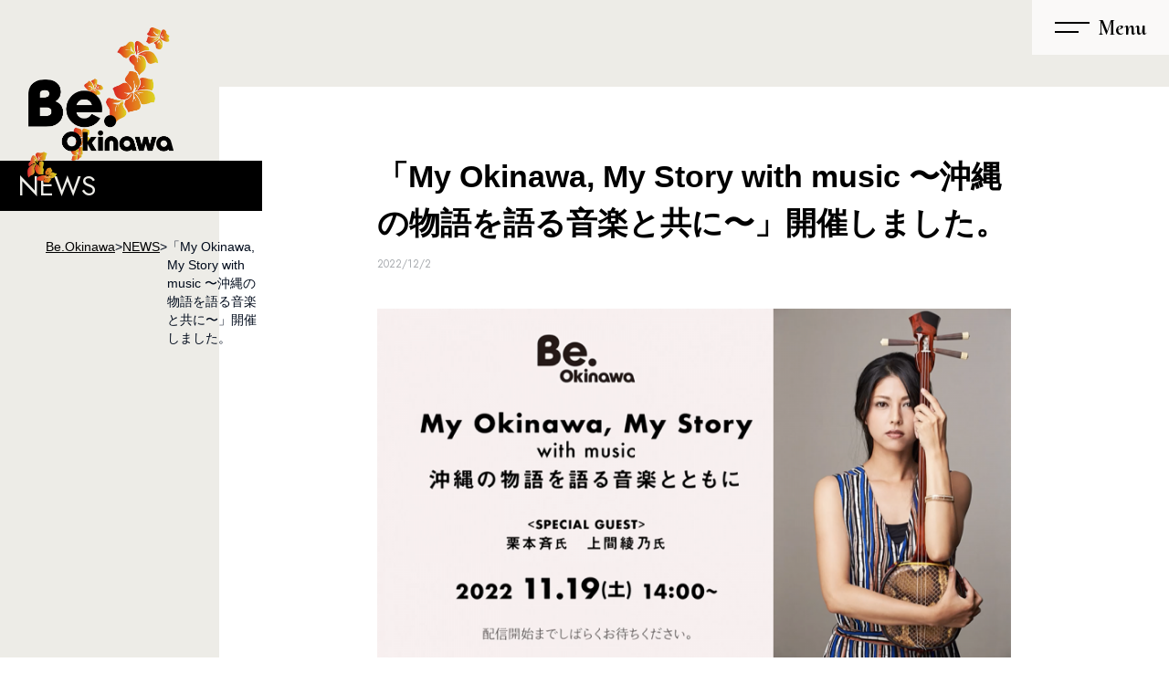

--- FILE ---
content_type: text/html; charset=UTF-8
request_url: https://beokinawa.jp/jp/news/415/
body_size: 15926
content:
<!doctype html>
<html dir="ltr" lang="ja" prefix="og: https://ogp.me/ns#" class="no-js">

<head>
	<meta charset="UTF-8">
	

	<link href="//www.google-analytics.com" rel="dns-prefetch">
	<link rel="icon" href="https://beokinawa.jp/jp/wp-content/themes/beokinawa-theme/images/icons/favicon.ico">
	<link rel="icon" type="image/svg+xml" href="https://beokinawa.jp/jp/wp-content/themes/beokinawa-theme/images/icons/favicon.svg">
	<link rel="apple-touch-icon" href="https://beokinawa.jp/jp/wp-content/themes/beokinawa-theme/images/icons/apple-touch-icon.png">
	<meta http-equiv="X-UA-Compatible" content="IE=edge,chrome=1">
	<meta name="viewport" content="width=device-width, initial-scale=1.0">
		<style>
		.menu-btn svg g rect {
			fill: rgba(<br />
<b>Notice</b>:  Undefined variable: color in <b>/home/sites/beokinawa-jp/html/jp/wp-content/themes/beokinawa-theme/header.php</b> on line <b>42</b><br />
) !important;
		}
	</style>

	    <!-- Google Tag Manager -->
    <script defer src="[data-uri]"></script>
    <!-- End Google Tag Manager -->

		<!-- All in One SEO 4.8.7 - aioseo.com -->
		<title>「My Okinawa, My Story with music 〜沖縄の物語を語る音楽と共に〜」開催しました。 - Be.Okinawa</title>
	<meta name="description" content="2022年11月19日（土）にフィガロジャポン×Be.Okinawaのイベント「My Okinawa, My" />
	<meta name="robots" content="max-image-preview:large" />
	<meta name="author" content="beOkinawaAdmin"/>
	<link rel="canonical" href="https://beokinawa.jp/jp/news/415/" />
	<meta name="generator" content="All in One SEO (AIOSEO) 4.8.7" />
		<meta property="og:locale" content="ja_JP" />
		<meta property="og:site_name" content="Be.Okinawa - Just another WordPress site" />
		<meta property="og:type" content="article" />
		<meta property="og:title" content="「My Okinawa, My Story with music 〜沖縄の物語を語る音楽と共に〜」開催しました。 - Be.Okinawa" />
		<meta property="og:description" content="2022年11月19日（土）にフィガロジャポン×Be.Okinawaのイベント「My Okinawa, My" />
		<meta property="og:url" content="https://beokinawa.jp/jp/news/415/" />
		<meta property="article:published_time" content="2022-12-02T03:00:07+00:00" />
		<meta property="article:modified_time" content="2022-12-09T09:17:00+00:00" />
		<meta name="twitter:card" content="summary_large_image" />
		<meta name="twitter:title" content="「My Okinawa, My Story with music 〜沖縄の物語を語る音楽と共に〜」開催しました。 - Be.Okinawa" />
		<meta name="twitter:description" content="2022年11月19日（土）にフィガロジャポン×Be.Okinawaのイベント「My Okinawa, My" />
		<script type="application/ld+json" class="aioseo-schema">
			{"@context":"https:\/\/schema.org","@graph":[{"@type":"BlogPosting","@id":"https:\/\/beokinawa.jp\/jp\/news\/415\/#blogposting","name":"\u300cMy Okinawa, My Story with music \u301c\u6c96\u7e04\u306e\u7269\u8a9e\u3092\u8a9e\u308b\u97f3\u697d\u3068\u5171\u306b\u301c\u300d\u958b\u50ac\u3057\u307e\u3057\u305f\u3002 - Be.Okinawa","headline":"\u300cMy Okinawa, My Story with music \u301c\u6c96\u7e04\u306e\u7269\u8a9e\u3092\u8a9e\u308b\u97f3\u697d\u3068\u5171\u306b\u301c\u300d\u958b\u50ac\u3057\u307e\u3057\u305f\u3002","author":{"@id":"https:\/\/beokinawa.jp\/jp\/author\/beokinawaadmin\/#author"},"publisher":{"@id":"https:\/\/beokinawa.jp\/jp\/#organization"},"image":{"@type":"ImageObject","url":"https:\/\/beokinawa.jp\/jp\/wp-content\/uploads\/2022\/12\/uemaayano-1119.png","width":1280,"height":720},"datePublished":"2022-12-02T12:00:07+09:00","dateModified":"2022-12-09T18:17:00+09:00","inLanguage":"ja","mainEntityOfPage":{"@id":"https:\/\/beokinawa.jp\/jp\/news\/415\/#webpage"},"isPartOf":{"@id":"https:\/\/beokinawa.jp\/jp\/news\/415\/#webpage"},"articleSection":"NEWS"},{"@type":"BreadcrumbList","@id":"https:\/\/beokinawa.jp\/jp\/news\/415\/#breadcrumblist","itemListElement":[{"@type":"ListItem","@id":"https:\/\/beokinawa.jp\/jp#listItem","position":1,"name":"Home","item":"https:\/\/beokinawa.jp\/jp","nextItem":{"@type":"ListItem","@id":"https:\/\/beokinawa.jp\/jp\/news\/#listItem","name":"NEWS"}},{"@type":"ListItem","@id":"https:\/\/beokinawa.jp\/jp\/news\/#listItem","position":2,"name":"NEWS","item":"https:\/\/beokinawa.jp\/jp\/news\/","nextItem":{"@type":"ListItem","@id":"https:\/\/beokinawa.jp\/jp\/news\/415\/#listItem","name":"\u300cMy Okinawa, My Story with music \u301c\u6c96\u7e04\u306e\u7269\u8a9e\u3092\u8a9e\u308b\u97f3\u697d\u3068\u5171\u306b\u301c\u300d\u958b\u50ac\u3057\u307e\u3057\u305f\u3002"},"previousItem":{"@type":"ListItem","@id":"https:\/\/beokinawa.jp\/jp#listItem","name":"Home"}},{"@type":"ListItem","@id":"https:\/\/beokinawa.jp\/jp\/news\/415\/#listItem","position":3,"name":"\u300cMy Okinawa, My Story with music \u301c\u6c96\u7e04\u306e\u7269\u8a9e\u3092\u8a9e\u308b\u97f3\u697d\u3068\u5171\u306b\u301c\u300d\u958b\u50ac\u3057\u307e\u3057\u305f\u3002","previousItem":{"@type":"ListItem","@id":"https:\/\/beokinawa.jp\/jp\/news\/#listItem","name":"NEWS"}}]},{"@type":"Organization","@id":"https:\/\/beokinawa.jp\/jp\/#organization","name":"Be.Okinawa","description":"Just another WordPress site","url":"https:\/\/beokinawa.jp\/jp\/"},{"@type":"Person","@id":"https:\/\/beokinawa.jp\/jp\/author\/beokinawaadmin\/#author","url":"https:\/\/beokinawa.jp\/jp\/author\/beokinawaadmin\/","name":"beOkinawaAdmin","image":{"@type":"ImageObject","@id":"https:\/\/beokinawa.jp\/jp\/news\/415\/#authorImage","url":"https:\/\/secure.gravatar.com\/avatar\/2166bae600157714d23c77e6b9f96ae5?s=96&d=mm&r=g","width":96,"height":96,"caption":"beOkinawaAdmin"}},{"@type":"WebPage","@id":"https:\/\/beokinawa.jp\/jp\/news\/415\/#webpage","url":"https:\/\/beokinawa.jp\/jp\/news\/415\/","name":"\u300cMy Okinawa, My Story with music \u301c\u6c96\u7e04\u306e\u7269\u8a9e\u3092\u8a9e\u308b\u97f3\u697d\u3068\u5171\u306b\u301c\u300d\u958b\u50ac\u3057\u307e\u3057\u305f\u3002 - Be.Okinawa","description":"2022\u5e7411\u670819\u65e5\uff08\u571f\uff09\u306b\u30d5\u30a3\u30ac\u30ed\u30b8\u30e3\u30dd\u30f3\u00d7Be.Okinawa\u306e\u30a4\u30d9\u30f3\u30c8\u300cMy Okinawa, My","inLanguage":"ja","isPartOf":{"@id":"https:\/\/beokinawa.jp\/jp\/#website"},"breadcrumb":{"@id":"https:\/\/beokinawa.jp\/jp\/news\/415\/#breadcrumblist"},"author":{"@id":"https:\/\/beokinawa.jp\/jp\/author\/beokinawaadmin\/#author"},"creator":{"@id":"https:\/\/beokinawa.jp\/jp\/author\/beokinawaadmin\/#author"},"image":{"@type":"ImageObject","url":"https:\/\/beokinawa.jp\/jp\/wp-content\/uploads\/2022\/12\/uemaayano-1119.png","@id":"https:\/\/beokinawa.jp\/jp\/news\/415\/#mainImage","width":1280,"height":720},"primaryImageOfPage":{"@id":"https:\/\/beokinawa.jp\/jp\/news\/415\/#mainImage"},"datePublished":"2022-12-02T12:00:07+09:00","dateModified":"2022-12-09T18:17:00+09:00"},{"@type":"WebSite","@id":"https:\/\/beokinawa.jp\/jp\/#website","url":"https:\/\/beokinawa.jp\/jp\/","name":"Be.Okinawa","description":"Just another WordPress site","inLanguage":"ja","publisher":{"@id":"https:\/\/beokinawa.jp\/jp\/#organization"}}]}
		</script>
		<!-- All in One SEO -->

<link rel='dns-prefetch' href='//kit.fontawesome.com' />
<link rel='dns-prefetch' href='//cdnjs.cloudflare.com' />
<script defer src="[data-uri]"></script>
<style type="text/css">
img.wp-smiley,
img.emoji {
	display: inline !important;
	border: none !important;
	box-shadow: none !important;
	height: 1em !important;
	width: 1em !important;
	margin: 0 0.07em !important;
	vertical-align: -0.1em !important;
	background: none !important;
	padding: 0 !important;
}
</style>
	<link rel='stylesheet' id='normalize-css' href='https://beokinawa.jp/jp/wp-content/cache/autoptimize/css/autoptimize_single_836625e5ecabdada6dd84787e0f72a16.css?ver=1.0' type='text/css' media='all' />
<link rel='stylesheet' id='swiper-css' href='https://beokinawa.jp/jp/wp-content/themes/beokinawa-theme/css/swiper-bundle.min.css?ver=1.0' type='text/css' media='all' />
<link rel='stylesheet' id='awesome-style-css' href='https://beokinawa.jp/jp/wp-content/themes/beokinawa-theme/fontawesome/css/all.min.css?ver=1.0' type='text/css' media='all' />
<link rel='stylesheet' id='theme-style-css' href='https://beokinawa.jp/jp/wp-content/cache/autoptimize/css/autoptimize_single_9a81fd403400fe979b6e59ac6bdaad04.css?202500311-3&#038;ver=1.2' type='text/css' media='all' />
<link rel='stylesheet' id='wp-block-library-css' href='https://beokinawa.jp/jp/wp-includes/css/dist/block-library/style.min.css?ver=e8645e5089f037a776831c1126031cbd' type='text/css' media='all' />
<style id='classic-theme-styles-inline-css' type='text/css'>
/*! This file is auto-generated */
.wp-block-button__link{color:#fff;background-color:#32373c;border-radius:9999px;box-shadow:none;text-decoration:none;padding:calc(.667em + 2px) calc(1.333em + 2px);font-size:1.125em}.wp-block-file__button{background:#32373c;color:#fff;text-decoration:none}
</style>
<style id='global-styles-inline-css' type='text/css'>
body{--wp--preset--color--black: #000000;--wp--preset--color--cyan-bluish-gray: #abb8c3;--wp--preset--color--white: #ffffff;--wp--preset--color--pale-pink: #f78da7;--wp--preset--color--vivid-red: #cf2e2e;--wp--preset--color--luminous-vivid-orange: #ff6900;--wp--preset--color--luminous-vivid-amber: #fcb900;--wp--preset--color--light-green-cyan: #7bdcb5;--wp--preset--color--vivid-green-cyan: #00d084;--wp--preset--color--pale-cyan-blue: #8ed1fc;--wp--preset--color--vivid-cyan-blue: #0693e3;--wp--preset--color--vivid-purple: #9b51e0;--wp--preset--gradient--vivid-cyan-blue-to-vivid-purple: linear-gradient(135deg,rgba(6,147,227,1) 0%,rgb(155,81,224) 100%);--wp--preset--gradient--light-green-cyan-to-vivid-green-cyan: linear-gradient(135deg,rgb(122,220,180) 0%,rgb(0,208,130) 100%);--wp--preset--gradient--luminous-vivid-amber-to-luminous-vivid-orange: linear-gradient(135deg,rgba(252,185,0,1) 0%,rgba(255,105,0,1) 100%);--wp--preset--gradient--luminous-vivid-orange-to-vivid-red: linear-gradient(135deg,rgba(255,105,0,1) 0%,rgb(207,46,46) 100%);--wp--preset--gradient--very-light-gray-to-cyan-bluish-gray: linear-gradient(135deg,rgb(238,238,238) 0%,rgb(169,184,195) 100%);--wp--preset--gradient--cool-to-warm-spectrum: linear-gradient(135deg,rgb(74,234,220) 0%,rgb(151,120,209) 20%,rgb(207,42,186) 40%,rgb(238,44,130) 60%,rgb(251,105,98) 80%,rgb(254,248,76) 100%);--wp--preset--gradient--blush-light-purple: linear-gradient(135deg,rgb(255,206,236) 0%,rgb(152,150,240) 100%);--wp--preset--gradient--blush-bordeaux: linear-gradient(135deg,rgb(254,205,165) 0%,rgb(254,45,45) 50%,rgb(107,0,62) 100%);--wp--preset--gradient--luminous-dusk: linear-gradient(135deg,rgb(255,203,112) 0%,rgb(199,81,192) 50%,rgb(65,88,208) 100%);--wp--preset--gradient--pale-ocean: linear-gradient(135deg,rgb(255,245,203) 0%,rgb(182,227,212) 50%,rgb(51,167,181) 100%);--wp--preset--gradient--electric-grass: linear-gradient(135deg,rgb(202,248,128) 0%,rgb(113,206,126) 100%);--wp--preset--gradient--midnight: linear-gradient(135deg,rgb(2,3,129) 0%,rgb(40,116,252) 100%);--wp--preset--font-size--small: 13px;--wp--preset--font-size--medium: 20px;--wp--preset--font-size--large: 36px;--wp--preset--font-size--x-large: 42px;--wp--preset--spacing--20: 0.44rem;--wp--preset--spacing--30: 0.67rem;--wp--preset--spacing--40: 1rem;--wp--preset--spacing--50: 1.5rem;--wp--preset--spacing--60: 2.25rem;--wp--preset--spacing--70: 3.38rem;--wp--preset--spacing--80: 5.06rem;--wp--preset--shadow--natural: 6px 6px 9px rgba(0, 0, 0, 0.2);--wp--preset--shadow--deep: 12px 12px 50px rgba(0, 0, 0, 0.4);--wp--preset--shadow--sharp: 6px 6px 0px rgba(0, 0, 0, 0.2);--wp--preset--shadow--outlined: 6px 6px 0px -3px rgba(255, 255, 255, 1), 6px 6px rgba(0, 0, 0, 1);--wp--preset--shadow--crisp: 6px 6px 0px rgba(0, 0, 0, 1);}:where(.is-layout-flex){gap: 0.5em;}:where(.is-layout-grid){gap: 0.5em;}body .is-layout-flow > .alignleft{float: left;margin-inline-start: 0;margin-inline-end: 2em;}body .is-layout-flow > .alignright{float: right;margin-inline-start: 2em;margin-inline-end: 0;}body .is-layout-flow > .aligncenter{margin-left: auto !important;margin-right: auto !important;}body .is-layout-constrained > .alignleft{float: left;margin-inline-start: 0;margin-inline-end: 2em;}body .is-layout-constrained > .alignright{float: right;margin-inline-start: 2em;margin-inline-end: 0;}body .is-layout-constrained > .aligncenter{margin-left: auto !important;margin-right: auto !important;}body .is-layout-constrained > :where(:not(.alignleft):not(.alignright):not(.alignfull)){max-width: var(--wp--style--global--content-size);margin-left: auto !important;margin-right: auto !important;}body .is-layout-constrained > .alignwide{max-width: var(--wp--style--global--wide-size);}body .is-layout-flex{display: flex;}body .is-layout-flex{flex-wrap: wrap;align-items: center;}body .is-layout-flex > *{margin: 0;}body .is-layout-grid{display: grid;}body .is-layout-grid > *{margin: 0;}:where(.wp-block-columns.is-layout-flex){gap: 2em;}:where(.wp-block-columns.is-layout-grid){gap: 2em;}:where(.wp-block-post-template.is-layout-flex){gap: 1.25em;}:where(.wp-block-post-template.is-layout-grid){gap: 1.25em;}.has-black-color{color: var(--wp--preset--color--black) !important;}.has-cyan-bluish-gray-color{color: var(--wp--preset--color--cyan-bluish-gray) !important;}.has-white-color{color: var(--wp--preset--color--white) !important;}.has-pale-pink-color{color: var(--wp--preset--color--pale-pink) !important;}.has-vivid-red-color{color: var(--wp--preset--color--vivid-red) !important;}.has-luminous-vivid-orange-color{color: var(--wp--preset--color--luminous-vivid-orange) !important;}.has-luminous-vivid-amber-color{color: var(--wp--preset--color--luminous-vivid-amber) !important;}.has-light-green-cyan-color{color: var(--wp--preset--color--light-green-cyan) !important;}.has-vivid-green-cyan-color{color: var(--wp--preset--color--vivid-green-cyan) !important;}.has-pale-cyan-blue-color{color: var(--wp--preset--color--pale-cyan-blue) !important;}.has-vivid-cyan-blue-color{color: var(--wp--preset--color--vivid-cyan-blue) !important;}.has-vivid-purple-color{color: var(--wp--preset--color--vivid-purple) !important;}.has-black-background-color{background-color: var(--wp--preset--color--black) !important;}.has-cyan-bluish-gray-background-color{background-color: var(--wp--preset--color--cyan-bluish-gray) !important;}.has-white-background-color{background-color: var(--wp--preset--color--white) !important;}.has-pale-pink-background-color{background-color: var(--wp--preset--color--pale-pink) !important;}.has-vivid-red-background-color{background-color: var(--wp--preset--color--vivid-red) !important;}.has-luminous-vivid-orange-background-color{background-color: var(--wp--preset--color--luminous-vivid-orange) !important;}.has-luminous-vivid-amber-background-color{background-color: var(--wp--preset--color--luminous-vivid-amber) !important;}.has-light-green-cyan-background-color{background-color: var(--wp--preset--color--light-green-cyan) !important;}.has-vivid-green-cyan-background-color{background-color: var(--wp--preset--color--vivid-green-cyan) !important;}.has-pale-cyan-blue-background-color{background-color: var(--wp--preset--color--pale-cyan-blue) !important;}.has-vivid-cyan-blue-background-color{background-color: var(--wp--preset--color--vivid-cyan-blue) !important;}.has-vivid-purple-background-color{background-color: var(--wp--preset--color--vivid-purple) !important;}.has-black-border-color{border-color: var(--wp--preset--color--black) !important;}.has-cyan-bluish-gray-border-color{border-color: var(--wp--preset--color--cyan-bluish-gray) !important;}.has-white-border-color{border-color: var(--wp--preset--color--white) !important;}.has-pale-pink-border-color{border-color: var(--wp--preset--color--pale-pink) !important;}.has-vivid-red-border-color{border-color: var(--wp--preset--color--vivid-red) !important;}.has-luminous-vivid-orange-border-color{border-color: var(--wp--preset--color--luminous-vivid-orange) !important;}.has-luminous-vivid-amber-border-color{border-color: var(--wp--preset--color--luminous-vivid-amber) !important;}.has-light-green-cyan-border-color{border-color: var(--wp--preset--color--light-green-cyan) !important;}.has-vivid-green-cyan-border-color{border-color: var(--wp--preset--color--vivid-green-cyan) !important;}.has-pale-cyan-blue-border-color{border-color: var(--wp--preset--color--pale-cyan-blue) !important;}.has-vivid-cyan-blue-border-color{border-color: var(--wp--preset--color--vivid-cyan-blue) !important;}.has-vivid-purple-border-color{border-color: var(--wp--preset--color--vivid-purple) !important;}.has-vivid-cyan-blue-to-vivid-purple-gradient-background{background: var(--wp--preset--gradient--vivid-cyan-blue-to-vivid-purple) !important;}.has-light-green-cyan-to-vivid-green-cyan-gradient-background{background: var(--wp--preset--gradient--light-green-cyan-to-vivid-green-cyan) !important;}.has-luminous-vivid-amber-to-luminous-vivid-orange-gradient-background{background: var(--wp--preset--gradient--luminous-vivid-amber-to-luminous-vivid-orange) !important;}.has-luminous-vivid-orange-to-vivid-red-gradient-background{background: var(--wp--preset--gradient--luminous-vivid-orange-to-vivid-red) !important;}.has-very-light-gray-to-cyan-bluish-gray-gradient-background{background: var(--wp--preset--gradient--very-light-gray-to-cyan-bluish-gray) !important;}.has-cool-to-warm-spectrum-gradient-background{background: var(--wp--preset--gradient--cool-to-warm-spectrum) !important;}.has-blush-light-purple-gradient-background{background: var(--wp--preset--gradient--blush-light-purple) !important;}.has-blush-bordeaux-gradient-background{background: var(--wp--preset--gradient--blush-bordeaux) !important;}.has-luminous-dusk-gradient-background{background: var(--wp--preset--gradient--luminous-dusk) !important;}.has-pale-ocean-gradient-background{background: var(--wp--preset--gradient--pale-ocean) !important;}.has-electric-grass-gradient-background{background: var(--wp--preset--gradient--electric-grass) !important;}.has-midnight-gradient-background{background: var(--wp--preset--gradient--midnight) !important;}.has-small-font-size{font-size: var(--wp--preset--font-size--small) !important;}.has-medium-font-size{font-size: var(--wp--preset--font-size--medium) !important;}.has-large-font-size{font-size: var(--wp--preset--font-size--large) !important;}.has-x-large-font-size{font-size: var(--wp--preset--font-size--x-large) !important;}
.wp-block-navigation a:where(:not(.wp-element-button)){color: inherit;}
:where(.wp-block-post-template.is-layout-flex){gap: 1.25em;}:where(.wp-block-post-template.is-layout-grid){gap: 1.25em;}
:where(.wp-block-columns.is-layout-flex){gap: 2em;}:where(.wp-block-columns.is-layout-grid){gap: 2em;}
.wp-block-pullquote{font-size: 1.5em;line-height: 1.6;}
</style>
<link rel='stylesheet' id='modaal-style-css' href='https://cdnjs.cloudflare.com/ajax/libs/magnific-popup.js/1.1.0/magnific-popup.css' type='text/css' media='all' />
<link rel='stylesheet' id='remodal-css' href='https://beokinawa.jp/jp/wp-content/cache/autoptimize/css/autoptimize_single_1d22ad959288ec2e8ec2dcb059ab5cb7.css?ver=1.0' type='text/css' media='all' />
<link rel='stylesheet' id='remodal-theme-css' href='https://beokinawa.jp/jp/wp-content/cache/autoptimize/css/autoptimize_single_a86d9cf70c3432bcd01e808a7cfd01c1.css?ver=1.0' type='text/css' media='all' />
<script defer type='text/javascript' src='https://beokinawa.jp/jp/wp-content/themes/beokinawa-theme/js/lib/conditionizr-4.3.0.min.js?ver=4.3.0' id='conditionizr-js'></script>
<script defer type='text/javascript' src='https://beokinawa.jp/jp/wp-content/themes/beokinawa-theme/js/lib/modernizr-2.7.1.min.js?ver=2.7.1' id='modernizr-js'></script>
<script defer type='text/javascript' src='//kit.fontawesome.com/0c2a1c8d8f.js' id='font-awesome-script-js'></script>
<script defer type='text/javascript' src='//cdnjs.cloudflare.com/ajax/libs/progressbar.js/1.1.0/progressbar.min.js' id='progressbar-script-js'></script>
<script defer type='text/javascript' src='https://beokinawa.jp/jp/wp-content/themes/beokinawa-theme/js/swiper-bundle.min.js' id='swiper-js'></script>
<script defer type='text/javascript' src='https://beokinawa.jp/jp/wp-content/themes/beokinawa-theme/js/swiper-setting.js' id='swiper-settings-js'></script>
<script defer type='text/javascript' src='//cdnjs.cloudflare.com/ajax/libs/magnific-popup.js/1.1.0/jquery.magnific-popup.min.js' id='modaal-scripts-js'></script>
<script defer type='text/javascript' src='https://beokinawa.jp/jp/wp-content/themes/beokinawa-theme/js/jquery.inview.min.js' id='inview-script-js'></script>
<script defer type='text/javascript' src='https://beokinawa.jp/jp/wp-content/themes/beokinawa-theme/js/jquery.mb.YTPlayer.min.js' id='YTPlayer-js'></script>
<script defer type='text/javascript' src='https://beokinawa.jp/jp/wp-content/themes/beokinawa-theme/js/remodal.min.js' id='remodal-js'></script>
<script type='text/javascript' src='https://beokinawa.jp/jp/wp-includes/js/jquery/jquery.min.js?ver=3.7.0' id='jquery-core-js'></script>
<script defer type='text/javascript' src='https://beokinawa.jp/jp/wp-includes/js/jquery/jquery-migrate.min.js?ver=3.4.1' id='jquery-migrate-js'></script>
<link rel="alternate" type="application/json+oembed" href="https://beokinawa.jp/jp/wp-json/oembed/1.0/embed?url=https%3A%2F%2Fbeokinawa.jp%2Fjp%2Fnews%2F415%2F" />
<link rel="alternate" type="text/xml+oembed" href="https://beokinawa.jp/jp/wp-json/oembed/1.0/embed?url=https%3A%2F%2Fbeokinawa.jp%2Fjp%2Fnews%2F415%2F&#038;format=xml" />
<noscript><style>.lazyload[data-src]{display:none !important;}</style></noscript><style>.lazyload{background-image:none !important;}.lazyload:before{background-image:none !important;}</style><style>.wp-block-gallery.is-cropped .blocks-gallery-item picture{height:100%;width:100%;}</style>	<!-- <link rel="stylesheet" href="https://pro.fontawesome.com/releases/v5.15.4/css/all.css" integrity="sha384-rqn26AG5Pj86AF4SO72RK5fyefcQ/x32DNQfChxWvbXIyXFePlEktwD18fEz+kQU" crossorigin="anonymous"> -->
	<script defer src="[data-uri]"></script>
	<!-- Global site tag (gtag.js) - Google Analytics -->
	<script defer src="https://www.googletagmanager.com/gtag/js?id=UA-39649838-1"></script>
	<script defer src="[data-uri]"></script>
	<!-- User Heat Tag -->
	<script defer src="[data-uri]"></script>
	<!-- End User Heat Tag -->
</head>


		<body id="pageTop" class="post-template-default single single-post postid-415 single-format-standard my-okinawa-my-story-with-music-">
		
		    <!-- Google Tag Manager (noscript) -->
    <noscript><iframe src="https://www.googletagmanager.com/ns.html?id=GTM-TNQWSNQT"
            height="0" width="0" style="display:none;visibility:hidden"></iframe></noscript>
    <!-- End Google Tag Manager (noscript) -->
				<!-- wrapper -->
		<div class="wrapper">

			<!-- header -->
			<header id="masthead" class="site-header">
    <div class="site-branding">
        <a href="https://beokinawa.jp/jp" rel="home">
                            <img src="[data-uri]" alt="Be.Okinawa" data-src="https://beokinawa.jp/jp/wp-content/themes/beokinawa-theme/images/logo.webp" decoding="async" class="lazyload" data-eio-rwidth="1237" data-eio-rheight="1311"><noscript><img src="https://beokinawa.jp/jp/wp-content/themes/beokinawa-theme/images/logo.webp" alt="Be.Okinawa" data-eio="l"></noscript>
                    </a>
    </div>

    

    <div id="menubtn" class="menu-btn">
        <svg xmlns="http://www.w3.org/2000/svg" width="150" height="60" viewBox="0 0 150 60">
            <g id="グループ_809" data-name="グループ 809" transform="translate(-1770)">
                <rect id="長方形_153" data-name="長方形 153" width="150" height="60" transform="translate(1770)" fill="rgba(255, 255, 255, 0.7)" />
                <g id="グループ_430" data-name="グループ 430" transform="translate(5.893)">
                    <text id="Menu" transform="translate(1862.976 38)" fill="#000" font-size="24" font-family="CormorantUpright-Bold, Cormorant Upright" font-weight="700">
                        <tspan x="-26.496" y="0">Menu</tspan>
                    </text>
                    <g id="menu_icon" transform="translate(14.894 0.072)">
                        <path id="パス_598" data-name="パス 598" d="M-14193.786-23443.072h38" transform="translate(15968 23468)" fill="none" stroke="#000" stroke-width="2" />
                        <path id="パス_599" data-name="パス 599" d="M-14193.784-23443.072h26" transform="translate(15968 23478)" fill="none" stroke="#000" stroke-width="2" />
                    </g>
                </g>
            </g>
        </svg>
    </div>

    </div>
</header><!-- #masthead -->

<div class="Drawer-Menu">
    <div class="Drawer-Menu__Wrap">
        <div class="Brand-Logo">
            <a href="https://beokinawa.jp/jp" rel="home">
                <img src="[data-uri]" alt="Be.Okinawa" data-src="https://beokinawa.jp/jp/wp-content/themes/beokinawa-theme/images/logo.webp" decoding="async" class="lazyload" data-eio-rwidth="1237" data-eio-rheight="1311"><noscript><img src="https://beokinawa.jp/jp/wp-content/themes/beokinawa-theme/images/logo.webp" alt="Be.Okinawa" data-eio="l"></noscript>
            </a>

            <div class="Drawer-Bottom">
                <div class="c-header__Link__Language">
                    <select name="langage" id="langage-select-drawer" onchange="if(this.value) window.location.href=this.value">
                        <option value="https://beokinawa.jp/jp" selected>Japanese</option>
                        <option value="https://beokinawa.jp">English</option>
                    </select>
                </div>
                <div class="Drawer-Bottom__Sns">
                    <a href="https://www.youtube.com/@BeOkinawa-JP" target="_blank">
                        <svg xmlns="http://www.w3.org/2000/svg" width="28.155" height="19.796" viewBox="0 0 28.155 19.796">
                            <path id="Icon_awesome-youtube" data-name="Icon awesome-youtube" d="M28.616,7.6a3.538,3.538,0,0,0-2.489-2.505c-2.2-.592-11-.592-11-.592s-8.8,0-11,.592A3.538,3.538,0,0,0,1.638,7.6a37.11,37.11,0,0,0-.588,6.821,37.11,37.11,0,0,0,.588,6.821A3.485,3.485,0,0,0,4.127,23.7c2.2.592,11,.592,11,.592s8.8,0,11-.592a3.485,3.485,0,0,0,2.489-2.465,37.11,37.11,0,0,0,.588-6.821A37.11,37.11,0,0,0,28.616,7.6ZM12.248,18.6V10.232l7.359,4.186L12.248,18.6Z" transform="translate(-1.05 -4.5)" fill="#061d26" />
                        </svg>
                    </a>
                    <a href="https://www.instagram.com/be.okinawa_official/" target="_blank">
                        <svg xmlns="http://www.w3.org/2000/svg" width="24.17" height="24.165" viewBox="0 0 24.17 24.165">
                            <path id="Icon_awesome-instagram" data-name="Icon awesome-instagram" d="M12.083,8.124a6.2,6.2,0,1,0,6.2,6.2A6.186,6.186,0,0,0,12.083,8.124Zm0,10.223a4.028,4.028,0,1,1,4.028-4.028A4.035,4.035,0,0,1,12.083,18.348ZM19.977,7.871a1.445,1.445,0,1,1-1.445-1.445A1.442,1.442,0,0,1,19.977,7.871Zm4.1,1.467a7.151,7.151,0,0,0-1.952-5.063,7.2,7.2,0,0,0-5.063-1.952c-2-.113-7.975-.113-9.97,0A7.188,7.188,0,0,0,2.032,4.269,7.175,7.175,0,0,0,.08,9.332c-.113,2-.113,7.975,0,9.97a7.151,7.151,0,0,0,1.952,5.063,7.208,7.208,0,0,0,5.063,1.952c2,.113,7.975.113,9.97,0a7.152,7.152,0,0,0,5.063-1.952A7.2,7.2,0,0,0,24.08,19.3C24.194,17.307,24.194,11.333,24.08,9.338ZM21.5,21.443a4.078,4.078,0,0,1-2.3,2.3c-1.591.631-5.365.485-7.123.485s-5.538.14-7.123-.485a4.078,4.078,0,0,1-2.3-2.3c-.631-1.591-.485-5.365-.485-7.123s-.14-5.538.485-7.123a4.078,4.078,0,0,1,2.3-2.3c1.591-.631,5.365-.485,7.123-.485s5.538-.14,7.123.485a4.078,4.078,0,0,1,2.3,2.3c.631,1.591.485,5.365.485,7.123S22.134,19.858,21.5,21.443Z" transform="translate(0.005 -2.238)" fill="#061d26" />
                        </svg>
                    </a>
                </div>
            </div>

        </div>



        <div class="_flex">
            <div class="Drawer-list__Wrap --isPC">
                <ul class="Drawer-list --isFirst">
                    <li>
                        <a href="https://beokinawa.jp/jp" rel="home">
                            TOP
                        </a>
                    </li>
                    <li>
                        <a href="https://beokinawa.jp/jp/news">
                            NEWS
                        </a>
                    </li>
                    <li>
                        <a href="https://beokinawa.jp/jp#archives">
                            ARCHIVES
                        </a>
                    </li>
                    <li>
                        <a href="https://beokinawa.jp/jp#links">
                            LINKS
                        </a>
                    </li>
                </ul>
            </div>

            <div class="Drawer-list__Wrap --isPC">
                <ul class="Drawer-list --isFirst">
                    <li class="multi-menu">
                        <a class="title">
                            SPECIAL
                        </a>
                        <div class="">
                            <a href="https://beokinawa.jp/jp/brutus/1">#1 やちむんの奥深さに誘われる</a>
                            <a href="https://beokinawa.jp/jp/brutus/2">#2 「ハーリー」って知ってる？</a>
                            <a href="https://beokinawa.jp/jp/brutus/3">#3 沖縄県産コーヒーと茶農園</a>
                            <a href="https://beokinawa.jp/jp/brutus/4">#4 サンゴのゲノム研究の最先端＜OIST＞</a>
                            <a href="https://beokinawa.jp/jp/brutus/5">#5 コンクリートブロックと現代の石獅子が生み出す沖縄の新しい風景</a>
                            <a href="https://beokinawa.jp/jp/brutus/6">#6 琉球王朝時代から受け継がれた沖縄味噌汁の滋味深さ</a>
                            <a href="https://beokinawa.jp/jp/brutus/7">#7 空手発祥の地・沖縄が伝える空手の心</a>
                            <a href="https://beokinawa.jp/jp/brutus/8">#8 さとうきびで作る沖縄のもう一つの島酒・ラム</a>
                            <a href="https://beokinawa.jp/jp/brutus/9">#9 やんばるの自然を五感で体験！</a>
                            <a href="https://beokinawa.jp/jp/brutus/10">#10 「島麦かなさん」で広がる、沖縄の小麦の可能性</a>
                            <a href="https://beokinawa.jp/jp/brutus/11">#11 本島からレンタカーで渡れる、離島のちょっといい話</a>
                            <a href="https://beokinawa.jp/jp/brutus/12">#12 ＜Jimmy's＞のパイやケーキが伝える、戦後沖縄史</a>
                        </div>
                    </li>
                </ul>
            </div>
        </div>
        <div class="Drawer-list__Wrap__Mobile">
            <ul class="Drawer-Mobile__list">
                <li>
                    <div class="Drawer-Bottom">
                        <div class="c-header__Link__Language">
                            <select name="langage" id="langage-select-drawer-mobile" onchange="if(this.value) window.location.href=this.value">
                                <option value="https://beokinawa.jp/jp" selected>Japanese</option>
                                <option value="https://beokinawa.jp">English</option>
                            </select>
                        </div>
                        <div class="Drawer-Bottom__Sns">
                            <a href="https://www.youtube.com/@BeOkinawa-JP" target="_blank">
                                <svg xmlns="http://www.w3.org/2000/svg" width="28.155" height="19.796" viewBox="0 0 28.155 19.796">
                                    <path id="Icon_awesome-youtube" data-name="Icon awesome-youtube" d="M28.616,7.6a3.538,3.538,0,0,0-2.489-2.505c-2.2-.592-11-.592-11-.592s-8.8,0-11,.592A3.538,3.538,0,0,0,1.638,7.6a37.11,37.11,0,0,0-.588,6.821,37.11,37.11,0,0,0,.588,6.821A3.485,3.485,0,0,0,4.127,23.7c2.2.592,11,.592,11,.592s8.8,0,11-.592a3.485,3.485,0,0,0,2.489-2.465,37.11,37.11,0,0,0,.588-6.821A37.11,37.11,0,0,0,28.616,7.6ZM12.248,18.6V10.232l7.359,4.186L12.248,18.6Z" transform="translate(-1.05 -4.5)" fill="#061d26" />
                                </svg>
                            </a>
                            <a href="https://www.instagram.com/be.okinawa_official/" target="_blank">
                                <svg xmlns="http://www.w3.org/2000/svg" width="24.17" height="24.165" viewBox="0 0 24.17 24.165">
                                    <path id="Icon_awesome-instagram" data-name="Icon awesome-instagram" d="M12.083,8.124a6.2,6.2,0,1,0,6.2,6.2A6.186,6.186,0,0,0,12.083,8.124Zm0,10.223a4.028,4.028,0,1,1,4.028-4.028A4.035,4.035,0,0,1,12.083,18.348ZM19.977,7.871a1.445,1.445,0,1,1-1.445-1.445A1.442,1.442,0,0,1,19.977,7.871Zm4.1,1.467a7.151,7.151,0,0,0-1.952-5.063,7.2,7.2,0,0,0-5.063-1.952c-2-.113-7.975-.113-9.97,0A7.188,7.188,0,0,0,2.032,4.269,7.175,7.175,0,0,0,.08,9.332c-.113,2-.113,7.975,0,9.97a7.151,7.151,0,0,0,1.952,5.063,7.208,7.208,0,0,0,5.063,1.952c2,.113,7.975.113,9.97,0a7.152,7.152,0,0,0,5.063-1.952A7.2,7.2,0,0,0,24.08,19.3C24.194,17.307,24.194,11.333,24.08,9.338ZM21.5,21.443a4.078,4.078,0,0,1-2.3,2.3c-1.591.631-5.365.485-7.123.485s-5.538.14-7.123-.485a4.078,4.078,0,0,1-2.3-2.3c-.631-1.591-.485-5.365-.485-7.123s-.14-5.538.485-7.123a4.078,4.078,0,0,1,2.3-2.3c1.591-.631,5.365-.485,7.123-.485s5.538-.14,7.123.485a4.078,4.078,0,0,1,2.3,2.3c.631,1.591.485,5.365.485,7.123S22.134,19.858,21.5,21.443Z" transform="translate(0.005 -2.238)" fill="#061d26" />
                                </svg>
                            </a>
                        </div>
                    </div>
                </li>
                <li>
                    <a href="https://beokinawa.jp/jp">
                        TOP
                    </a>
                </li>
                <li>
                    <a href="https://beokinawa.jp/jp/news">
                        NEWS
                    </a>
                </li>
                <li class="drop-menu">
                    <span class="toggle">
                        SPECIAL
                    </span>
                    <div class="submenu">
                        <a href="https://beokinawa.jp/jp/brutus/1">#1 やちむんの奥深さに誘われる</a>
                        <a href="https://beokinawa.jp/jp/brutus/2">#2 「ハーリー」って知ってる？</a>
                        <a href="https://beokinawa.jp/jp/brutus/3">#3 沖縄県産コーヒーと茶農園</a>
                        <a href="https://beokinawa.jp/jp/brutus/4">#4 サンゴのゲノム研究の最先端＜OIST＞</a>
                        <a href="https://beokinawa.jp/jp/brutus/5">#5 コンクリートブロックと現代の石獅子が生み出す沖縄の新しい風景</a>
                        <a href="https://beokinawa.jp/jp/brutus/6">#6 琉球王朝時代から受け継がれた沖縄味噌汁の滋味深さ</a>
                        <a href="https://beokinawa.jp/jp/brutus/7">#7 空手発祥の地・沖縄が伝える空手の心</a>
                        <a href="https://beokinawa.jp/jp/brutus/8">#8 さとうきびで作る沖縄のもう一つの島酒・ラム</a>
                        <a href="https://beokinawa.jp/jp/brutus/9">#9 やんばるの自然を五感で体験！</a>
                        <a href="https://beokinawa.jp/jp/brutus/10">#10 「島麦かなさん」で広がる、沖縄の小麦の可能性</a>
                        <a href="https://beokinawa.jp/jp/brutus/11">#11 本島からレンタカーで渡れる、離島のちょっといい話</a>
                        <a href="https://beokinawa.jp/jp/brutus/12">#12 ＜Jimmy's＞のパイやケーキが伝える、戦後沖縄史</a>
                    </div>
                </li>
                <li>
                    <a href="https://beokinawa.jp/jp#archives">
                        ARCHIVES
                    </a>
                </li>
                <li>
                    <a href="https://beokinawa.jp/jp#links">
                        LINKS
                    </a>
                </li>
            </ul>
        </div>
        <div class="Close-Btn">
            <svg xmlns="http://www.w3.org/2000/svg" width="50" height="60.979" viewBox="0 0 50 60.979">
                <g id="グループ_802" data-name="グループ 802" transform="translate(-1793 -46.021)">
                    <text id="Close" transform="translate(1818 100)" fill="#061d26" font-size="24" font-family="CormorantUpright-Bold, Cormorant Upright" font-weight="700">
                        <tspan x="-24.588" y="0">Close</tspan>
                    </text>
                    <g id="グループ_792" data-name="グループ 792">
                        <path id="パス_598" data-name="パス 598" d="M0,0H38" transform="translate(1832.611 46.789) rotate(140)" fill="none" stroke="#061d26" stroke-width="2" />
                        <path id="パス_616" data-name="パス 616" d="M0,0H38" transform="translate(1803.5 46.787) rotate(40)" fill="none" stroke="#061d26" stroke-width="2" />
                    </g>
                </g>
            </svg>
        </div>
    </div>
</div>
			<!-- /header -->

											<div class="postHeaderWrap singleHead">
					<h1 >NEWS</h1>
					    <div class="breadcrumbs" typeof="BreadcrumbList" vocab="http://schema.org/">
        <div class="inner">
            <!-- Breadcrumb NavXT 7.4.1 -->
<span property="itemListElement" typeof="ListItem"><a property="item" typeof="WebPage" title="Be.Okinawaへ移動する" href="https://beokinawa.jp/jp" class="home" ><span property="name">Be.Okinawa</span></a><meta property="position" content="1"></span> &gt; <span property="itemListElement" typeof="ListItem"><a property="item" typeof="WebPage" title="Go to the NEWS カテゴリー archives." href="https://beokinawa.jp/jp/news/" class="taxonomy category" ><span property="name">NEWS</span></a><meta property="position" content="2"></span> &gt; <span property="itemListElement" typeof="ListItem"><span property="name" class="post post-post current-item">「My Okinawa, My Story with music 〜沖縄の物語を語る音楽と共に〜」開催しました。</span><meta property="url" content="https://beokinawa.jp/jp/news/415/"><meta property="position" content="3"></span>        </div>
    </div>
<!-- breadcrumbs -->				</div>

			
	<main id="single-blog">

		<div class="singleWrap">

			
				<!-- article -->
				<article id="post-415" class="post-415 post type-post status-publish format-standard has-post-thumbnail hentry category-news">
					<div class="titleWrap">
						<h1>「My Okinawa, My Story with music 〜沖縄の物語を語る音楽と共に〜」開催しました。</h1>
						<time>2022/12/2</time>
					</div>
					<div class="post-contents">
					<p><picture><source  sizes='(max-width: 1280px) 100vw, 1280px' type="image/webp" data-srcset="https://beokinawa.jp/jp/wp-content/uploads/2022/12/uemaayano-1119-1.png.webp 1280w, https://beokinawa.jp/jp/wp-content/uploads/2022/12/uemaayano-1119-1-346x195.png.webp 346w, https://beokinawa.jp/jp/wp-content/uploads/2022/12/uemaayano-1119-1-1024x576.png.webp 1024w, https://beokinawa.jp/jp/wp-content/uploads/2022/12/uemaayano-1119-1-768x432.png.webp 768w"><img decoding="async" fetchpriority="high" width="1280" height="720" class="aligncenter size-full wp-image-417 lazyload" src="[data-uri]" alt=""   data-eio="p" data-src="https://beokinawa.jp/jp/wp-content/uploads/2022/12/uemaayano-1119-1.png" data-srcset="https://beokinawa.jp/jp/wp-content/uploads/2022/12/uemaayano-1119-1.png 1280w, https://beokinawa.jp/jp/wp-content/uploads/2022/12/uemaayano-1119-1-346x195.png 346w, https://beokinawa.jp/jp/wp-content/uploads/2022/12/uemaayano-1119-1-1024x576.png 1024w, https://beokinawa.jp/jp/wp-content/uploads/2022/12/uemaayano-1119-1-768x432.png 768w" data-sizes="auto" data-eio-rwidth="1280" data-eio-rheight="720" /><noscript><img decoding="async" fetchpriority="high" width="1280" height="720" class="aligncenter size-full wp-image-417" src="https://beokinawa.jp/jp/wp-content/uploads/2022/12/uemaayano-1119-1.png" alt="" srcset="https://beokinawa.jp/jp/wp-content/uploads/2022/12/uemaayano-1119-1.png 1280w, https://beokinawa.jp/jp/wp-content/uploads/2022/12/uemaayano-1119-1-346x195.png 346w, https://beokinawa.jp/jp/wp-content/uploads/2022/12/uemaayano-1119-1-1024x576.png 1024w, https://beokinawa.jp/jp/wp-content/uploads/2022/12/uemaayano-1119-1-768x432.png 768w" sizes="(max-width: 1280px) 100vw, 1280px" data-eio="l" /></noscript></picture></p>
<p>2022年11月19日（土）にフィガロジャポン×Be.Okinawaのイベント「My Okinawa, My Story with music 沖縄の物語を語る音楽とともに」を開催しました。</p>
<p>イベントの様子をBe.Okinawa公式YouTubeで公開していますので、ぜひご覧ください。</p>
<p>&nbsp;</p>
<div class="youtube"><iframe title="YouTube video player"  width="560" height="315" frameborder="0" allowfullscreen="allowfullscreen" data-src="https://www.youtube.com/embed/X3kxtsxp3c4" class="lazyload"></iframe></div>
<p>&nbsp;</p>
<p>動画の公開期間は、2023年3月31日までとなります。</p>
					</div>

				</article>
				<!-- /article -->

			
			
			<div class="postFooter">
				<a class="prev-link" href="https://beokinawa.jp/jp/news/411/" rel="prev"><span><i class="fal fa-arrow-left"></i></span>前のページ</a>				<a href="/jp/news/" class="postNavCenter"><span><i class="fas fa-th-large"></i></span>ニュース一覧へ</a>
				<a class="next-link" href="https://beokinawa.jp/jp/news/424/" rel="next">次のページ<span><i class="fal fa-arrow-right"></i></span></a>			</div>

		</div>

	</main>

			<!-- footer -->
			<footer id="colophon" class="site-footer">
				<div class="l-Footer__Desktop">

					<div class="l-Footer__Desktop__Innner">
						<div class="l-Footer__Desktop__Logo">
							<a href="https://beokinawa.jp/jp" rel="home">
								<img src="[data-uri]" alt="Be.Okinawa" data-src="https://beokinawa.jp/jp/wp-content/themes/beokinawa-theme/images/logo.webp" decoding="async" class="lazyload" data-eio-rwidth="1237" data-eio-rheight="1311"><noscript><img src="https://beokinawa.jp/jp/wp-content/themes/beokinawa-theme/images/logo.webp" alt="Be.Okinawa" data-eio="l"></noscript>
							</a>
						</div>

						<div class="l-Footer__Desktop__Menu">
							<ul class="l-Footer__Desktop__Menu__List">
								<li>
									<a href="https://beokinawa.jp/jp">TOP</a>
								</li>
								<li>
									<a href="https://beokinawa.jp/jp/news">News</a>
								</li>
								<li>
									<a href="https://beokinawa.jp/jp#archives">archives</a>
								</li>
								<li>
									<a href="https://beokinawa.jp/jp#links">links</a>
								</li>
							</ul>

							<div class="l-Footer__Link">
								<div class="l-Footer__Link__Language">
									<select name="langage" id="langage-select-footer" onchange="if(this.value) window.location.href=this.value">
										<option value="https://beokinawa.jp/jp">Japanese</option>
										<option value="https://beokinawa.jp/">English</option>
									</select>
								</div>

								<div class="l-Footer__Link__Sns">
									<a href="https://www.youtube.com/@BeOkinawa-JP" target="_blank">
										<svg xmlns="http://www.w3.org/2000/svg" width="28.155" height="19.796" viewBox="0 0 28.155 19.796">
											<path id="Icon_awesome-youtube" data-name="Icon awesome-youtube" d="M28.616,7.6a3.538,3.538,0,0,0-2.489-2.505c-2.2-.592-11-.592-11-.592s-8.8,0-11,.592A3.538,3.538,0,0,0,1.638,7.6a37.11,37.11,0,0,0-.588,6.821,37.11,37.11,0,0,0,.588,6.821A3.485,3.485,0,0,0,4.127,23.7c2.2.592,11,.592,11,.592s8.8,0,11-.592a3.485,3.485,0,0,0,2.489-2.465,37.11,37.11,0,0,0,.588-6.821A37.11,37.11,0,0,0,28.616,7.6ZM12.248,18.6V10.232l7.359,4.186L12.248,18.6Z" transform="translate(-1.05 -4.5)" fill="#061d26" />
										</svg>
									</a>
									<a href="https://www.instagram.com/be.okinawa_official/" target="_blank">
										<svg xmlns="http://www.w3.org/2000/svg" width="24.17" height="24.165" viewBox="0 0 24.17 24.165">
											<path id="Icon_awesome-instagram" data-name="Icon awesome-instagram" d="M12.083,8.124a6.2,6.2,0,1,0,6.2,6.2A6.186,6.186,0,0,0,12.083,8.124Zm0,10.223a4.028,4.028,0,1,1,4.028-4.028A4.035,4.035,0,0,1,12.083,18.348ZM19.977,7.871a1.445,1.445,0,1,1-1.445-1.445A1.442,1.442,0,0,1,19.977,7.871Zm4.1,1.467a7.151,7.151,0,0,0-1.952-5.063,7.2,7.2,0,0,0-5.063-1.952c-2-.113-7.975-.113-9.97,0A7.188,7.188,0,0,0,2.032,4.269,7.175,7.175,0,0,0,.08,9.332c-.113,2-.113,7.975,0,9.97a7.151,7.151,0,0,0,1.952,5.063,7.208,7.208,0,0,0,5.063,1.952c2,.113,7.975.113,9.97,0a7.152,7.152,0,0,0,5.063-1.952A7.2,7.2,0,0,0,24.08,19.3C24.194,17.307,24.194,11.333,24.08,9.338ZM21.5,21.443a4.078,4.078,0,0,1-2.3,2.3c-1.591.631-5.365.485-7.123.485s-5.538.14-7.123-.485a4.078,4.078,0,0,1-2.3-2.3c-.631-1.591-.485-5.365-.485-7.123s-.14-5.538.485-7.123a4.078,4.078,0,0,1,2.3-2.3c1.591-.631,5.365-.485,7.123-.485s5.538-.14,7.123.485a4.078,4.078,0,0,1,2.3,2.3c.631,1.591.485,5.365.485,7.123S22.134,19.858,21.5,21.443Z" transform="translate(0.005 -2.238)" fill="#061d26" />
										</svg>
									</a>
								</div>

								<div class="l-Footer__Link__Policy">
									<a href="https://www.pref.okinawa.jp/about/1018113.html" target="_blank">
										Privacy Policy
									</a>
								</div>


							</div>
						</div>

						<div class="l-Footer__Desktop__PageToTop">
							<a href="#">
								<svg xmlns="http://www.w3.org/2000/svg" width="105" height="90.012" viewBox="0 0 105 90.012">
									<g id="グループ_594" data-name="グループ 594" transform="translate(-1765 -337.994)">
										<text id="Back_to_Top" data-name="Back to Top" transform="translate(1765 422.006)" fill="#061d26" font-size="22" font-family="CormorantUpright-Bold, Cormorant Upright" font-weight="700">
											<tspan x="0" y="0">Back To Top</tspan>
										</text>
										<path id="パス_597" data-name="パス 597" d="M28.626,21.234A57.768,57.768,0,0,1,14.372.327V0s-.021.06-.059.166C14.275.06,14.254,0,14.254,0V.327A57.762,57.762,0,0,1,0,21.234s8.834-3.342,13.407-3.766V41.044h1.812V17.468c4.573.425,13.407,3.766,13.407,3.766" transform="translate(1803 337.994)" fill="#ba8b13" />
									</g>
								</svg>
							</a>
						</div>
					</div>

				</div>

				<div class="l-Footer__Mobile">
					<div class="l-Footer__Mobile__Link">
						<div class="l-Footer__Link__Language">
							<select name="langage" id="langage-select-footer-mobile" onchange="if(this.value) window.location.href=this.value">
								<option value="https://beokinawa.jp/jp">Japanese</option>
								<option value="https://beokinawa.jp/">English</option>
							</select>
						</div>

						<div class="l-Footer__Link__Sns">
							<a href="https://www.youtube.com/@BeOkinawa-JP" target="_blank">
								<svg xmlns="http://www.w3.org/2000/svg" width="28.155" height="19.796" viewBox="0 0 28.155 19.796">
									<path id="Icon_awesome-youtube" data-name="Icon awesome-youtube" d="M28.616,7.6a3.538,3.538,0,0,0-2.489-2.505c-2.2-.592-11-.592-11-.592s-8.8,0-11,.592A3.538,3.538,0,0,0,1.638,7.6a37.11,37.11,0,0,0-.588,6.821,37.11,37.11,0,0,0,.588,6.821A3.485,3.485,0,0,0,4.127,23.7c2.2.592,11,.592,11,.592s8.8,0,11-.592a3.485,3.485,0,0,0,2.489-2.465,37.11,37.11,0,0,0,.588-6.821A37.11,37.11,0,0,0,28.616,7.6ZM12.248,18.6V10.232l7.359,4.186L12.248,18.6Z" transform="translate(-1.05 -4.5)" fill="#061d26" />
								</svg>
							</a>
							<a href="https://www.instagram.com/be.okinawa_official/" target="_blank">
								<svg xmlns="http://www.w3.org/2000/svg" width="24.17" height="24.165" viewBox="0 0 24.17 24.165">
									<path id="Icon_awesome-instagram" data-name="Icon awesome-instagram" d="M12.083,8.124a6.2,6.2,0,1,0,6.2,6.2A6.186,6.186,0,0,0,12.083,8.124Zm0,10.223a4.028,4.028,0,1,1,4.028-4.028A4.035,4.035,0,0,1,12.083,18.348ZM19.977,7.871a1.445,1.445,0,1,1-1.445-1.445A1.442,1.442,0,0,1,19.977,7.871Zm4.1,1.467a7.151,7.151,0,0,0-1.952-5.063,7.2,7.2,0,0,0-5.063-1.952c-2-.113-7.975-.113-9.97,0A7.188,7.188,0,0,0,2.032,4.269,7.175,7.175,0,0,0,.08,9.332c-.113,2-.113,7.975,0,9.97a7.151,7.151,0,0,0,1.952,5.063,7.208,7.208,0,0,0,5.063,1.952c2,.113,7.975.113,9.97,0a7.152,7.152,0,0,0,5.063-1.952A7.2,7.2,0,0,0,24.08,19.3C24.194,17.307,24.194,11.333,24.08,9.338ZM21.5,21.443a4.078,4.078,0,0,1-2.3,2.3c-1.591.631-5.365.485-7.123.485s-5.538.14-7.123-.485a4.078,4.078,0,0,1-2.3-2.3c-.631-1.591-.485-5.365-.485-7.123s-.14-5.538.485-7.123a4.078,4.078,0,0,1,2.3-2.3c1.591-.631,5.365-.485,7.123-.485s5.538-.14,7.123.485a4.078,4.078,0,0,1,2.3,2.3c.631,1.591.485,5.365.485,7.123S22.134,19.858,21.5,21.443Z" transform="translate(0.005 -2.238)" fill="#061d26" />
								</svg>
							</a>
						</div>

						<div class="l-Footer__Link__Policy">
							<a href="https://www.pref.okinawa.lg.jp/site/chijiko/kohokoryu/foreign/english/privacy.html" target="_blank">
								Privacy Policy
							</a>
						</div>

					</div>

					<div class="l-Footer__Mobile__Bottom">

						<div class="l-Footer__Mobile__Logo">
							<a href="https://beokinawa.jp/jp" rel="home">
								<img src="[data-uri]" alt="Be.Okinawa" data-src="https://beokinawa.jp/jp/wp-content/themes/beokinawa-theme/images/logo.webp" decoding="async" class="lazyload" data-eio-rwidth="1237" data-eio-rheight="1311"><noscript><img src="https://beokinawa.jp/jp/wp-content/themes/beokinawa-theme/images/logo.webp" alt="Be.Okinawa" data-eio="l"></noscript>
							</a>
						</div>

						<div class="l-Footer__Mobile__PageToTop">
							<a href="#">
								<svg xmlns="http://www.w3.org/2000/svg" width="86" height="76.946" viewBox="0 0 86 76.946">
									<g id="backtotop_icon" transform="translate(-258 -7329.045)">
										<text id="Back_to_Top" data-name="Back to Top" transform="translate(258 7400.991)" fill="#061d26" font-size="18" font-family="CormorantUpright-Bold, Cormorant Upright" font-weight="700">
											<tspan x="0" y="0">Back To Top</tspan>
										</text>
										<path id="パス_597" data-name="パス 597" d="M24.374,18.079A49.186,49.186,0,0,1,12.237.278V0s-.018.051-.05.142c-.032-.09-.05-.142-.05-.142V.278A49.18,49.18,0,0,1,0,18.079s7.521-2.845,11.415-3.207V34.946h1.543V14.873c3.894.362,11.415,3.207,11.415,3.207" transform="translate(288 7329.045)" fill="#ba8b13" />
									</g>
								</svg>
							</a>
						</div>
					</div>
					<div class="l-Footer__Mobile__Copy">
						<p>Copyright © Okinawa Prefectural Government. All Rights Reserved.</p>
					</div>
				</div>
			</footer>			<!-- /footer -->

			</div>
			<!-- /wrapper -->

			<script defer src="[data-uri]"></script>

			<script defer id="eio-lazy-load-js-before" src="[data-uri]"></script>
<script defer type='text/javascript' src='https://beokinawa.jp/jp/wp-content/plugins/ewww-image-optimizer/includes/lazysizes.min.js?ver=723' id='eio-lazy-load-js'></script>
<script defer type='text/javascript' src='https://beokinawa.jp/jp/wp-content/cache/autoptimize/js/autoptimize_single_1fc8f6b0d8fdc9b5e4657e35806dda61.js?20241220&#038;ver=1.0.0' id='add2024-scriptss-js'></script>
<script defer type='text/javascript' src='https://beokinawa.jp/jp/wp-content/plugins/pwa-for-wp/assets/js/pwaforwp-video.min.js?ver=1.7.80' id='pwaforwp-video-js-js'></script>
<script defer id="pwaforwp-download-js-js-extra" src="[data-uri]"></script>
<script defer type='text/javascript' src='https://beokinawa.jp/jp/wp-content/plugins/pwa-for-wp/assets/js/pwaforwp-download.min.js?ver=1.7.80' id='pwaforwp-download-js-js'></script>
			<script defer src="https://cdn.jsdelivr.net/npm/vue@2"></script>
						</body>

			</html>

--- FILE ---
content_type: text/css
request_url: https://beokinawa.jp/jp/wp-content/cache/autoptimize/css/autoptimize_single_9a81fd403400fe979b6e59ac6bdaad04.css?202500311-3&ver=1.2
body_size: 179
content:
@import url('https://fonts.googleapis.com/css2?family=Jost:wght@400;500;600;700&display=swap');@import url(//beokinawa.jp/jp/wp-content/themes/beokinawa-theme/./css/beokinawa-style.css?20251225);@import url(//beokinawa.jp/jp/wp-content/themes/beokinawa-theme/css/front-add-2024.css?20251225);

--- FILE ---
content_type: text/css
request_url: https://beokinawa.jp/jp/wp-content/themes/beokinawa-theme/css/beokinawa-style.css?20251225
body_size: 12853
content:
@charset "UTF-8";
/* placeholder
--------------------*/
.linkBtn {
  display: -webkit-box;
  display: -ms-flexbox;
  display: flex;
  -webkit-box-align: center;
      -ms-flex-align: center;
          align-items: center;
  -webkit-box-pack: center;
      -ms-flex-pack: center;
          justify-content: center;
}

/* A Modern CSS Reset */
*,
*::before,
*::after {
  -webkit-box-sizing: border-box;
          box-sizing: border-box;
}

ul[class],
ol[class] {
  padding: 0;
}

body,
h1,
h2,
h3,
h4,
p,
ul[class],
ol[class],
figure,
blockquote,
dl,
dd {
  margin: 0;
}

body {
  min-height: 100vh;
  text-rendering: optimizeSpeed;
  line-height: 1.5;
}

ul,
ol {
  margin: 0;
  padding: 0;
  list-style: none;
}

a:focus {
  outline: none;
}

a:not([class]) {
  -webkit-text-decoration-skip: ink;
          text-decoration-skip-ink: auto;
}

img,
picture {
  max-width: 100%;
  display: block;
}

input,
button,
textarea,
select {
  font: inherit;
}

img:not([alt]) {
  -webkit-filter: blur(10px);
          filter: blur(10px);
}

@media (prefers-reduced-motion: reduce) {
  * {
    -webkit-animation-duration: 0.01ms !important;
            animation-duration: 0.01ms !important;
    -webkit-animation-iteration-count: 1 !important;
            animation-iteration-count: 1 !important;
    -webkit-transition-duration: 0.01ms !important;
            transition-duration: 0.01ms !important;
    scroll-behavior: auto !important;
  }
}
html {
  color: #010b1c;
  font-size: 16px;
  font-family: "游ゴシック体", YuGothic, "游ゴシック", "Yu Gothic", "メイリオ", "Hiragino Kaku Gothic ProN", "Hiragino Sans", sans-serif;
  font-weight: 400;
}

body {
  position: relative;
}
body.fixed {
  position: fixed;
  width: 100%;
  height: 100%;
  overflow: hidden;
}

a {
  color: #010b1c;
  text-decoration: none;
}

h1,
h2,
h3,
h4,
h5,
h6 {
  color: #000;
}

h2 {
  font-family: "Jost", sans-serif;
}

h3 {
  font-weight: 500;
}

p {
  line-height: 1.25rem;
}
@media screen and (min-width: 768px) {
  p {
    line-height: 1.625rem;
  }
}

/* btn
******************/
.Btn-Center__Wrap .linkBtn {
  width: 16em;
  margin: 2em auto 0;
}

.linkBtn {
  position: relative;
  -webkit-box-align: baseline;
      -ms-flex-align: baseline;
          align-items: baseline;
  padding: 1rem;
  background-color: #fff;
  color: #fff;
  font-family: "Jost", sans-serif;
  font-weight: bold;
  background-color: #2079a9;
  -webkit-transition: 0.3s;
  transition: 0.3s;
}
.linkBtn i {
  margin-left: 1rem;
}

/* spMenu
******************/
.spMenu {
  position: fixed;
  top: 0;
  left: 0;
  display: -webkit-box;
  display: -ms-flexbox;
  display: flex;
  -webkit-box-orient: vertical;
  -webkit-box-direction: normal;
      -ms-flex-direction: column;
          flex-direction: column;
  -webkit-box-pack: justify;
      -ms-flex-pack: justify;
          justify-content: space-between;
  width: 100%;
  height: 100%;
  padding: 80px 7% 12%;
  background-color: #2079a9;
  -webkit-transition: 0.3s;
  transition: 0.3s;
  z-index: 101;
  opacity: 0;
  pointer-events: none;
}
@media screen and (min-width: 768px) {
  .spMenu {
    -webkit-box-orient: horizontal;
    -webkit-box-direction: normal;
        -ms-flex-direction: row;
            flex-direction: row;
    padding: 0 4.5%;
  }
}
.spMenu.active {
  opacity: 1;
  pointer-events: auto;
  overflow: auto;
}
.spMenu .weatherWrap {
  position: absolute;
  top: 1%;
  left: 7%;
  display: inline-block;
  color: #fff;
}
@media screen and (min-width: 768px) {
  .spMenu .weatherWrap {
    display: none;
  }
}
.spMenu .weatherWrap p {
  display: -webkit-box;
  display: -ms-flexbox;
  display: flex;
  -webkit-box-align: center;
      -ms-flex-align: center;
          align-items: center;
  -webkit-box-pack: end;
      -ms-flex-pack: end;
          justify-content: flex-end;
  font-size: 0.785rem;
  font-weight: bold;
}
.spMenu .weatherWrap p span.temperature {
  font-family: "Jost", "游ゴシック体", YuGothic, "游ゴシック", "Yu Gothic", sans-serif;
  font-size: 1.75rem;
}
.spMenu .imgWrap {
  display: none;
}
@media screen and (min-width: 768px) {
  .spMenu .imgWrap {
    display: -webkit-box;
    display: -ms-flexbox;
    display: flex;
    -webkit-box-align: center;
        -ms-flex-align: center;
            align-items: center;
    width: 32%;
  }
}
.spMenu nav {
  width: 100%;
  height: 100vh;
  margin-bottom: 20px;
}
@media screen and (min-width: 768px) {
  .spMenu nav {
    display: -webkit-box;
    display: -ms-flexbox;
    display: flex;
    -webkit-box-align: center;
        -ms-flex-align: center;
            align-items: center;
    -webkit-box-orient: vertical;
    -webkit-box-direction: normal;
        -ms-flex-direction: column;
            flex-direction: column;
    -webkit-box-pack: center;
        -ms-flex-pack: center;
            justify-content: center;
    width: 24%;
    height: 100%;
    padding: 0 4.94%;
    margin-bottom: 0;
    border-left: 1px solid #5598bd;
  }
}
.spMenu nav ul {
  width: 100%;
}
.spMenu nav ul li {
  width: 100%;
  margin-bottom: 1rem;
}
.spMenu nav ul li:last-child {
  margin-bottom: 0;
}
.spMenu nav ul li a {
  color: #fff;
  font-family: "Jost", sans-serif;
  font-size: 1.875rem;
}
@media screen and (min-width: 768px) {
  .spMenu nav ul li a {
    font-size: 3.375rem;
  }
}
.spMenu .navBrand {
  display: -webkit-box;
  display: -ms-flexbox;
  display: flex;
  width: 100%;
  -webkit-box-align: center;
      -ms-flex-align: center;
          align-items: center;
  -webkit-box-orient: horizontal;
  -webkit-box-direction: reverse;
      -ms-flex-direction: row-reverse;
          flex-direction: row-reverse;
  -webkit-box-pack: justify;
      -ms-flex-pack: justify;
          justify-content: space-between;
}
@media screen and (min-width: 768px) {
  .spMenu .navBrand {
    width: 24%;
    -webkit-box-orient: vertical;
    -webkit-box-direction: normal;
        -ms-flex-direction: column;
            flex-direction: column;
    -webkit-box-pack: center;
        -ms-flex-pack: center;
            justify-content: center;
  }
}
.spMenu .navBrand img {
  width: 34.13%;
}
@media screen and (min-width: 768px) {
  .spMenu .navBrand img {
    width: 49.14%;
    margin-bottom: 45px;
  }
}
.spMenu .navBrand .sns {
  display: -webkit-box;
  display: -ms-flexbox;
  display: flex;
  -webkit-box-align: center;
      -ms-flex-align: center;
          align-items: center;
  width: 60%;
}
@media screen and (min-width: 768px) {
  .spMenu .navBrand .sns {
    width: 49.14%;
  }
}
.spMenu .navBrand .sns a {
  margin-right: 1rem;
  color: #fff;
  font-size: 1.875rem;
}
.spMenu .navBrand .sns::before {
  display: block;
  width: 30%;
  min-width: 3rem;
  height: 1px;
  margin-right: 1rem;
  background: #fff;
}
@media screen and (min-width: 768px) {
  .spMenu .navBrand .sns::before {
    content: "";
  }
}
.spMenu .navBrand .sns::after {
  content: "";
  display: block;
  width: 100%;
  height: 1px;
  margin-right: 1rem;
  background: #fff;
}
@media screen and (min-width: 768px) {
  .spMenu .navBrand .sns::after {
    content: none;
  }
}
.spMenu .lang {
  position: absolute;
  top: 27%;
  right: 10px;
  display: -webkit-inline-box;
  display: -ms-inline-flexbox;
  display: inline-flex;
  -webkit-box-orient: vertical;
  -webkit-box-direction: normal;
      -ms-flex-direction: column;
          flex-direction: column;
  padding: 0 15px;
  -webkit-transform: translateY(-50%);
          transform: translateY(-50%);
}
@media screen and (min-width: 768px) {
  .spMenu .lang {
    top: 50%;
  }
}
.spMenu .lang li {
  display: block;
  padding: 20px 0;
  border-bottom: 1px solid #fff;
  color: #fff;
}
.spMenu .lang li:last-child {
  border: none;
}
.spMenu .lang li a {
  width: 100%;
  color: #95bfd6;
  text-align: center;
  opacity: 0.5;
}

.navBtn {
  position: fixed;
  top: 0;
  right: 0;
  display: -webkit-box;
  display: -ms-flexbox;
  display: flex;
  -webkit-box-align: center;
      -ms-flex-align: center;
          align-items: center;
  -webkit-box-pack: center;
      -ms-flex-pack: center;
          justify-content: center;
  width: 64px;
  height: 64px;
  background-color: #2079a9;
  z-index: 101;
}
@media screen and (min-width: 768px) {
  .navBtn {
    width: 115px;
    height: 115px;
  }
}
.navBtn .humberg {
  position: relative;
  overflow: visible;
  display: block;
  width: 28px;
  height: 21px;
}
@media screen and (min-width: 768px) {
  .navBtn .humberg {
    width: 40px;
    height: 28px;
  }
}
.navBtn .humberg span {
  position: absolute;
  top: 0;
  display: block;
  width: 100%;
  height: 3px;
  background-color: #fff;
  -webkit-transition: 0.3s;
  transition: 0.3s;
}
.navBtn .humberg span:nth-child(2) {
  top: 10px;
}
.navBtn .humberg span:nth-child(3) {
  width: 80%;
  top: 20px;
  right: 0;
}
.navBtn p {
  position: relative;
  max-height: 100vh;
  -webkit-transition: 0.3s;
  transition: 0.3s;
  color: #2079a9;
  font-size: 0.625rem;
  line-height: 1;
  text-align: center;
  overflow: hidden;
}
.navBtn p.close {
  top: -1em;
  opacity: 0;
}
.navBtn.active {
  background-color: transparent;
}
.navBtn.active .humberg span {
  top: 7px;
  background-color: #fff;
  -webkit-transform: rotate(45deg);
          transform: rotate(45deg);
}
.navBtn.active .humberg span:nth-child(2) {
  top: 7px;
  -webkit-transform: rotate(-45deg);
          transform: rotate(-45deg);
}
.navBtn.active .humberg span:nth-child(3) {
  top: 3px;
  -webkit-transform: rotate(-45deg);
          transform: rotate(-45deg);
  opacity: 0;
}
.navBtn.active p {
  color: #fff;
}
.navBtn.active p.close {
  opacity: 1;
}
.navBtn.active p.open {
  opacity: 0;
}

/* wrapper
******************/
.wrapper {
  position: relative;
  width: 100%;
  min-height: 100%;
}

section {
  position: relative;
}

/* header
******************/
header {
  position: absolute;
  top: 0;
  width: 100%;
  height: 0;
  background-color: #fff;
  overflow: visible;
  z-index: 100;
}
header .headerInner {
  position: relative;
  width: 100%;
  margin: 0 auto;
  color: #000;
}
header .headerInner .headerBrand {
  position: absolute;
  top: 16px;
  left: 3.6%;
  width: 30%;
}
@media screen and (min-width: 768px) {
  header .headerInner .headerBrand {
    width: 9.84375%;
  }
}
header .headerInner .headerBrand #logo {
  height: 100%;
}
header .headerInner .headerBrand #logo a {
  display: block;
  width: 100%;
  height: 100%;
  font-size: 1rem;
}
@media screen and (min-width: 768px) {
  header .headerInner .headerBrand #logo a {
    display: -webkit-inline-box;
    display: -ms-inline-flexbox;
    display: inline-flex;
  }
}
header .headerInner .headerBrand #logo a span {
  display: -webkit-box;
  display: -ms-flexbox;
  display: flex;
  -webkit-box-align: center;
      -ms-flex-align: center;
          align-items: center;
  font-size: 0.85rem;
  white-space: nowrap;
}
@media screen and (min-width: 768px) {
  header .headerInner .headerBrand #logo a span {
    margin-left: 1rem;
    padding-left: 1rem;
    border-left: 1px solid #333;
    font-size: 1rem;
  }
}
header .headerInner .headerNav {
  display: none;
}
@media screen and (min-width: 768px) {
  header .headerInner .headerNav {
    display: block;
    width: 40%;
  }
}
header .headerInner .headerNav > ul {
  display: -webkit-box;
  display: -ms-flexbox;
  display: flex;
  -webkit-box-align: center;
      -ms-flex-align: center;
          align-items: center;
  -webkit-box-pack: center;
      -ms-flex-pack: center;
          justify-content: center;
  width: 100%;
  height: 100%;
}
header .headerInner .headerNav > ul > li {
  display: -webkit-box;
  display: -ms-flexbox;
  display: flex;
  -webkit-box-align: center;
      -ms-flex-align: center;
          align-items: center;
  -webkit-box-pack: center;
      -ms-flex-pack: center;
          justify-content: center;
  margin: 0 1rem;
  position: relative;
  cursor: pointer;
  height: 100%;
}
header .headerInner .headerNav > ul > li a {
  position: relative;
  display: inline-block;
  padding: 0 1rem;
  -webkit-transition: 0.3s;
  transition: 0.3s;
  font-weight: bold;
  text-decoration: none;
}
header .headerInner .headerNav > ul > li a span {
  display: inline-block;
}
header .headerInner .headerNav > ul > li a strong {
  margin-bottom: 0.3rem;
}
header .headerInner .headerNav > ul > li a span.menu-item-description {
  color: #999;
  font-size: 10px;
}
header .headerInner .headerNav > ul > li a:after {
  position: absolute;
  bottom: -4px;
  left: 0;
  content: "";
  width: 100%;
  height: 2px;
  background: #2079a9;
  -webkit-transform: scale(0, 1);
          transform: scale(0, 1);
  -webkit-transform-origin: left top;
          transform-origin: left top;
  -webkit-transition: -webkit-transform 0.3s;
  transition: -webkit-transform 0.3s;
  transition: transform 0.3s;
  transition: transform 0.3s, -webkit-transform 0.3s;
}
header .headerInner .headerNav > ul > li a:hover::after {
  -webkit-transform: scale(1, 1);
          transform: scale(1, 1);
}
header .headerInner .headerNav > ul > li.current-menu-item a::after {
  -webkit-transform: scale(1, 1);
          transform: scale(1, 1);
}
header .headerInner .headerUtility {
  width: 53%;
}
@media screen and (min-width: 768px) {
  header .headerInner .headerUtility {
    width: 30%;
    display: -webkit-box;
    display: -ms-flexbox;
    display: flex;
    -webkit-box-align: center;
        -ms-flex-align: center;
            align-items: center;
    -webkit-box-pack: end;
        -ms-flex-pack: end;
            justify-content: flex-end;
  }
}
header .headerInner .headerUtility ul.linkWrap {
  display: none;
  margin-right: 10px;
}
@media screen and (min-width: 768px) {
  header .headerInner .headerUtility ul.linkWrap {
    display: block;
  }
}
header .headerInner .headerUtility ul.linkWrap li a {
  display: block;
  width: 100%;
  text-align: right;
  font-size: 0.85rem;
}
header .headerInner .headerUtility ul.linkWrap li a:hover {
  text-decoration: underline;
}
header .headerInner .dateWrap {
  position: absolute;
  top: 25px;
  right: 75px;
  display: grid;
  gap: 0 5px;
  grid-template-columns: 110px 40px;
  width: 150px;
  font-family: "Jost", sans-serif;
  -webkit-transform: translateY(-50%);
          transform: translateY(-50%);
}
@media screen and (min-width: 768px) {
  header .headerInner .dateWrap {
    top: 45px;
    right: 125px;
    grid-template-columns: 155px 60px;
    width: 220px;
  }
}
header .headerInner .dateWrap.frontDate {
  left: auto;
  right: 75px;
  -webkit-transform: translateY(-50%);
          transform: translateY(-50%);
}
@media screen and (min-width: 768px) {
  header .headerInner .dateWrap.frontDate {
    left: 50%;
    right: auto;
    -webkit-transform: translate(-50%, -50%);
            transform: translate(-50%, -50%);
  }
}
header .headerInner .dateWrap .date {
  grid-column: 1/2;
  grid-row: 1/3;
  display: -webkit-box;
  display: -ms-flexbox;
  display: flex;
  -webkit-box-align: center;
      -ms-flex-align: center;
          align-items: center;
  -webkit-box-pack: end;
      -ms-flex-pack: end;
          justify-content: flex-end;
  font-size: 1.625rem;
  font-weight: bold;
  line-height: 0.8;
  text-align: right;
}
@media screen and (min-width: 768px) {
  header .headerInner .dateWrap .date {
    font-size: 2.75rem;
  }
}
header .headerInner .dateWrap .year {
  grid-column: 2/3;
  grid-row: 1/2;
  display: -webkit-box;
  display: -ms-flexbox;
  display: flex;
  -webkit-box-align: center;
      -ms-flex-align: center;
          align-items: center;
  padding-left: 0.3rem;
  font-size: 0.75rem;
  font-weight: bold;
  line-height: 0.8rem;
}
@media screen and (min-width: 768px) {
  header .headerInner .dateWrap .year {
    font-size: 1rem;
  }
}
header .headerInner .dateWrap .week {
  grid-column: 2/3;
  grid-row: 2/3;
  display: -webkit-box;
  display: -ms-flexbox;
  display: flex;
  -webkit-box-align: center;
      -ms-flex-align: center;
          align-items: center;
  padding-left: 0.3rem;
  background-color: #000;
  color: #fff;
  font-size: 0.75rem;
  font-weight: bold;
  line-height: 0.8rem;
}
@media screen and (min-width: 768px) {
  header .headerInner .dateWrap .week {
    font-size: 1rem;
  }
}
header .headerInner > .weatherWrap {
  display: none;
}
@media screen and (min-width: 768px) {
  header .headerInner > .weatherWrap {
    position: absolute;
    top: 45px;
    right: 125px;
    display: inline-block;
    -webkit-transform: translateY(-50%);
            transform: translateY(-50%);
  }
}
header .headerInner > .weatherWrap p {
  display: -webkit-box;
  display: -ms-flexbox;
  display: flex;
  -webkit-box-align: center;
      -ms-flex-align: center;
          align-items: center;
  -webkit-box-pack: end;
      -ms-flex-pack: end;
          justify-content: flex-end;
  font-weight: bold;
}
header .headerInner > .weatherWrap p span.weatherIcon {
  margin: 0 0.5rem;
}
header .headerInner > .weatherWrap p span.temperature {
  font-family: "Jost", "游ゴシック体", YuGothic, "游ゴシック", "Yu Gothic", sans-serif;
  font-size: 2rem;
}
header.scrolled {
  position: fixed;
}
header.scrolled .headerInner {
  height: 0;
  padding-bottom: 14.4%;
  background: rgba(255, 255, 255, 0.6);
}
@media screen and (min-width: 768px) {
  header.scrolled .headerInner {
    padding-bottom: 90px;
  }
}
header.scrolled .headerInner .headerBrand {
  width: 20%;
}
@media screen and (min-width: 768px) {
  header.scrolled .headerInner .headerBrand {
    width: 6%;
  }
}

.postHeaderWrap {
  position: absolute;
  top: 0;
  left: 0;
  display: inline-block;
  width: 80%;
  max-width: 550px;
  padding-top: 40%;
  z-index: 2;
}
@media screen and (min-width: 768px) {
  .postHeaderWrap {
    top: calc(240px - (1920px - 100vw) / 10);
    width: 28.64%;
    padding-top: 0;
  }
}
.postHeaderWrap h1 {
  display: block;
  width: 100%;
  margin-bottom: 15px;
  padding: 5px 5px 5px 7%;
  background: #000;
  color: #edece7;
  font-family: "Jost", "游ゴシック体", YuGothic, "游ゴシック", "Yu Gothic", sans-serif;
  font-size: 1.875rem;
  font-weight: 400;
}
@media screen and (min-width: 768px) {
  .postHeaderWrap h1 {
    margin-bottom: 30px;
  }
}
.postHeaderWrap h1.pageTitle {
  font-size: 1.4375rem;
}
.postHeaderWrap.singleHead {
  width: 96%;
  max-width: 550px;
}
@media screen and (min-width: 768px) {
  .postHeaderWrap.singleHead {
    width: 22.39%;
    max-width: 430px;
  }
}
.postHeaderWrap.singleHead h1 {
  width: 80%;
}
@media screen and (min-width: 768px) {
  .postHeaderWrap.singleHead h1 {
    width: 100%;
  }
}

/* front page
******************/
.home .page section {
  margin-bottom: 60px;
}
@media screen and (min-width: 768px) {
  .home .page section {
    margin-bottom: 100px;
  }
}
.home .page section .titleWrap h2 {
  font-size: 2.5rem;
  color: #000;
  font-weight: 500;
  line-height: 1;
}
@media screen and (min-width: 768px) {
  .home .page section .titleWrap h2 {
    font-size: 3.75rem;
  }
}
.home .page section .titleWrap p {
  display: -webkit-box;
  display: -ms-flexbox;
  display: flex;
  -webkit-box-align: center;
      -ms-flex-align: center;
          align-items: center;
  color: #000;
  font-size: 1rem;
  font-weight: 700;
}
.home .page section .titleWrap p::before {
  content: "";
  display: block;
  width: 36px;
  height: 9px;
  margin-right: 5px;
  background-color: #000;
}
@media screen and (min-width: 768px) {
  .home .page section .titleWrap p::before {
    width: 42px;
    height: 12px;
  }
}
.home #sec-front-mainvisual {
  position: relative;
  width: 100%;
  margin-bottom: 0;
  padding: 50px 0 0;
  overflow: hidden;
  z-index: 2;
}
@media screen and (min-width: 768px) {
  .home #sec-front-mainvisual {
    padding: 90px 0 0;
  }
}
.home #sec-front-mainvisual .secInner {
  position: relative;
  width: 100%;
  height: 100%;
  padding: 0;
  overflow: hidden;
}
@media screen and (min-width: 768px) {
  .home #sec-front-mainvisual .secInner {
    padding: 0 50px;
    overflow: visible;
  }
}
.home #sec-front-mainvisual .secInner > .imgWrap {
  width: 100%;
  height: 90vh;
  position: relative;
  overflow: hidden;
}
@media screen and (min-width: 768px) {
  .home #sec-front-mainvisual .secInner > .imgWrap {
    display: none;
  }
}
.home #sec-front-mainvisual .secInner > .imgWrap img {
  position: absolute;
  top: 50%;
  -webkit-transform: translateY(-50%);
          transform: translateY(-50%);
}
@media screen and (min-width: 768px) {
  .home #sec-front-mainvisual .secInner .movieWrap {
    position: relative;
    display: block;
    width: 100%;
    height: 0;
    padding-bottom: 55.54%;
    overflow: hidden;
  }
}
.home #sec-front-mainvisual .secInner .movieWrap video {
  position: absolute;
  top: 50%;
  left: 0;
  width: 100%;
  height: auto;
  min-height: 100%;
  -webkit-transform: translateY(-50%);
          transform: translateY(-50%);
}
.home #sec-front-mainvisual .secInner .textWrap {
  position: absolute;
  top: 70%;
  left: 0;
  padding-top: 0;
  z-index: 9999;
}
@media screen and (min-width: 768px) {
  .home #sec-front-mainvisual .secInner .textWrap {
    top: 0;
    padding-top: calc(40% - (1920px - 100vw) / 10);
  }
}
.home #sec-front-mainvisual .secInner .textWrap p {
  display: inline-block;
  margin-bottom: 15px;
  padding-left: 4%;
  padding-right: 0;
  background-color: #fff;
  color: #000;
  font-size: 1.7rem;
  font-weight: 500;
  line-height: 1.5;
  white-space: nowrap;
}
@media screen and (min-width: 768px) {
  .home #sec-front-mainvisual .secInner .textWrap p {
    padding-left: 50px;
    font-size: 3.625rem;
    line-height: 1.2;
  }
}
.home #sec-front-mainvisual .secInner .textWrap p:last-child {
  margin-bottom: 0;
  padding-right: 0;
}
.home #sec-front-mainvisual .secInner nav {
  display: none;
}
@media screen and (min-width: 768px) {
  .home #sec-front-mainvisual .secInner nav {
    position: absolute;
    top: 0;
    right: 0;
    display: block;
    width: 50px;
    height: 100%;
  }
}
.home #sec-front-mainvisual .secInner nav .lang {
  position: absolute;
  top: 50%;
  display: -webkit-box;
  display: -ms-flexbox;
  display: flex;
  -webkit-box-orient: vertical;
  -webkit-box-direction: normal;
      -ms-flex-direction: column;
          flex-direction: column;
  width: 100%;
  padding: 0 15px;
  -webkit-transform: translateY(-50%);
          transform: translateY(-50%);
}
.home #sec-front-mainvisual .secInner nav .lang li {
  display: block;
  padding: 20px 0;
  border-bottom: 1px solid #dbdbdb;
  color: #2079a9;
}
.home #sec-front-mainvisual .secInner nav .lang li:last-child {
  border: none;
}
.home #sec-front-mainvisual .secInner nav .lang li a {
  width: 100%;
  color: #2079a9;
  text-align: center;
  opacity: 0.5;
}
.home #sec-front-mainvisual .secInner nav .sns {
  position: absolute;
  bottom: 0;
  width: 100%;
}
.home #sec-front-mainvisual .secInner nav .sns a {
  display: block;
  margin: 10px 0;
  color: #2079a9;
  text-align: center;
  font-size: 1.3rem;
}
.home #sec-front-news {
  position: relative;
  margin-top: -200px;
  margin-bottom: 0;
  padding-top: 270px;
  padding-bottom: 80px;
  background: #edece7;
  z-index: 1;
}
@media screen and (min-width: 768px) {
  .home #sec-front-news {
    margin-top: -150px;
  }
}
.home #sec-front-news .layerBg {
  position: absolute;
  top: 130px;
  left: 0;
  width: 42.66%;
  overflow: hidden;
  z-index: 1;
}
@media screen and (min-width: 768px) {
  .home #sec-front-news .layerBg {
    top: 50px;
    width: 26.56%;
    overflow: hidden;
  }
}
.home #sec-front-news .layerBg img {
  min-width: 490px;
}
@media screen and (min-width: 768px) {
  .home #sec-front-news .layerBg img {
    min-width: 510px;
  }
}
.home #sec-front-news .secInner {
  position: relative;
  width: 100%;
  z-index: 2;
}
.home #sec-front-news .secInner .contents {
  width: 96%;
  margin-left: auto;
  padding: 12% 0 10.6% 8%;
  background: #fff;
}
@media screen and (min-width: 768px) {
  .home #sec-front-news .secInner .contents {
    display: -webkit-box;
    display: -ms-flexbox;
    display: flex;
    width: 81.25%;
    padding: 80px 0 80px 70px;
  }
}
.home #sec-front-news .secInner .contents .detailsWrap {
  margin-bottom: 13.88%;
}
@media screen and (min-width: 768px) {
  .home #sec-front-news .secInner .contents .detailsWrap {
    display: -webkit-box;
    display: -ms-flexbox;
    display: flex;
    -webkit-box-orient: vertical;
    -webkit-box-direction: normal;
        -ms-flex-direction: column;
            flex-direction: column;
    -webkit-box-pack: justify;
        -ms-flex-pack: justify;
            justify-content: space-between;
    width: 160px;
    margin-right: 160px;
    margin-bottom: 0;
  }
}
.home #sec-front-news .secInner .contents .detailsWrap a {
  display: none;
}
@media screen and (min-width: 768px) {
  .home #sec-front-news .secInner .contents .detailsWrap a {
    display: -webkit-box;
    display: -ms-flexbox;
    display: flex;
  }
}
.home #sec-front-news .secInner .contents > ul {
  display: -webkit-box;
  display: -ms-flexbox;
  display: flex;
  -webkit-box-flex: 1;
      -ms-flex: 1;
          flex: 1;
  margin-bottom: 30px;
  padding-bottom: 5px;
  overflow-x: scroll;
}
@media screen and (min-width: 768px) {
  .home #sec-front-news .secInner .contents > ul {
    margin-bottom: 0;
  }
}
.home #sec-front-news .secInner .contents > ul::-webkit-scrollbar {
  height: 5px;
}
.home #sec-front-news .secInner .contents > ul::-webkit-scrollbar-thumb {
  background: #ccc;
  border-radius: 5px;
}
.home #sec-front-news .secInner .contents > ul::-webkit-scrollbar-track {
  background: transparent;
  border-radius: 5px;
}
.home #sec-front-news .secInner .contents > ul li {
  position: relative;
  min-width: 259px;
  margin-right: 30px;
  padding-bottom: 2.2rem;
}
@media screen and (min-width: 768px) {
  .home #sec-front-news .secInner .contents > ul li {
    width: 300px;
  }
}
.home #sec-front-news .secInner .contents > ul li a.imgLink {
  display: block;
  margin-bottom: 0.875rem;
}
.home #sec-front-news .secInner .contents > ul li a.imgLink .imgWrap {
  position: relative;
  width: 100%;
  height: 0;
  padding-bottom: 90%;
  overflow: hidden;
}
.home #sec-front-news .secInner .contents > ul li a.imgLink .imgWrap img {
  position: absolute;
  width: 100%;
  height: 100%;
  -o-object-fit: cover;
     object-fit: cover;
}
.home #sec-front-news .secInner .contents > ul li a.txtLink {
  position: absolute;
  bottom: 0;
  display: inline-block;
  padding-bottom: 5px;
  color: #2079a9;
  font-family: "Jost", sans-serif;
}
.home #sec-front-news .secInner .contents > ul li a.txtLink::after {
  content: "";
  bottom: 0;
  display: block;
  width: 100%;
  height: 2px;
  background-color: #2079a9;
  -webkit-transition: 0.3s;
  transition: 0.3s;
}
.home #sec-front-news .secInner .contents > ul li time {
  margin-bottom: 0.875rem;
  color: #aaadb1;
  font-size: 0.75rem;
}
.home #sec-front-news .secInner .contents > ul li h3 {
  font-size: 1rem;
}
.home #sec-front-news .secInner .contents > a.linkBtn {
  width: 50%;
}
@media screen and (min-width: 768px) {
  .home #sec-front-news .secInner .contents > a.linkBtn {
    display: none;
  }
}
.home #sec-front-message {
  margin-bottom: 0;
  padding-top: 26%;
  padding-bottom: 80px;
  background-image: url(../images/flower-3.png), url(../images/bg-parts.webp);
  background-position: 95% 0, 0 0;
  background-repeat: no-repeat, no-repeat;
  background-size: 30%, cover;
  background-color: #edece7;
}
@media screen and (min-width: 768px) {
  .home #sec-front-message {
    padding-top: 150px;
    background: url(../images/bg-parts.webp) 0 0 no-repeat #edece7;
  }
}
.home #sec-front-message .layerBg {
  position: absolute;
  top: 100px;
  left: 50px;
  display: none;
  width: 30%;
  z-index: 1;
}
@media screen and (min-width: 768px) {
  .home #sec-front-message .layerBg {
    display: block;
  }
}
.home #sec-front-message .secInner {
  position: relative;
  width: 100%;
  margin: 0 auto;
  padding: 0 4%;
}
@media screen and (min-width: 768px) {
  .home #sec-front-message .secInner {
    padding: 0;
  }
}
.home #sec-front-message .secInner .titleWrap {
  margin-bottom: 30px;
}
@media screen and (min-width: 768px) {
  .home #sec-front-message .secInner .titleWrap {
    display: block;
    position: absolute;
    top: 0;
    right: 9.68%;
    -webkit-transform: rotate(90deg) translateX(50%);
            transform: rotate(90deg) translateX(50%);
  }
}
.home #sec-front-message .secInner > .textWrap {
  margin-bottom: 30px;
  text-align: center;
}
@media screen and (min-width: 768px) {
  .home #sec-front-message .secInner > .textWrap {
    margin-bottom: 100px;
  }
}
.home #sec-front-message .secInner > .textWrap p {
  display: inline-block;
  font-size: 0.8rem;
  font-weight: bold;
  line-height: 2rem;
  text-align: left;
}
@media screen and (min-width: 768px) {
  .home #sec-front-message .secInner > .textWrap p {
    font-size: 1.375rem;
    line-height: 2rem;
    padding-left: 15vw;
  }
}
.home #sec-front-message .secInner > .textWrap p span {
  margin-bottom: 0.5rem;
}
.home #sec-front-message .secInner .contentsWrap {
  width: 100%;
  margin: 0 auto;
  padding: 21% 4%;
  background: #fff;
}
@media screen and (min-width: 768px) {
  .home #sec-front-message .secInner .contentsWrap {
    width: 62.5%;
    padding: 75px 9.79%;
  }
}
.home #sec-front-message .secInner .contentsWrap.--mt40 {
  margin-top: 40px;
  padding-bottom: 30px;
}
@media screen and (min-width: 768px) {
  .home #sec-front-message .secInner .contentsWrap.--mt40 {
    margin-top: 40px;
    padding-bottom: 40px;
  }
}
.home #sec-front-message .secInner .contentsWrap.--pd0 {
  padding: 0 4% 70px 4%;
}
@media screen and (min-width: 768px) {
  .home #sec-front-message .secInner .contentsWrap.--pd0 {
    padding: 0 0 40px 0;
  }
}
.home #sec-front-message .secInner .contentsWrap .content {
  margin-bottom: 30px;
}
@media screen and (min-width: 768px) {
  .home #sec-front-message .secInner .contentsWrap .content {
    margin-bottom: 65px;
  }
}
.home #sec-front-message .secInner .contentsWrap .content:last-child {
  margin-bottom: 0;
}
.home #sec-front-message .secInner .contentsWrap .content h3 {
  display: -webkit-box;
  display: -ms-flexbox;
  display: flex;
  margin-bottom: 1rem;
  line-height: 1;
  font-family: "Jost", sans-serif;
  font-size: 1.25rem;
}
@media screen and (min-width: 768px) {
  .home #sec-front-message .secInner .contentsWrap .content h3 {
    font-size: 1.625rem;
  }
}
.home #sec-front-message .secInner .contentsWrap .content h3::before {
  content: "";
  display: block;
  width: 7px;
  height: 1em;
  margin-right: 0.5rem;
  background: #000;
}
@media screen and (min-width: 768px) {
  .home #sec-front-message .secInner .contentsWrap .content h3::before {
    margin-right: 1rem;
  }
}
.home #sec-front-message .secInner .contentsWrap .content p {
  margin-bottom: 1rem;
  line-height: 1;
  font-size: 1rem;
  font-weight: bold;
}
@media screen and (min-width: 768px) {
  .home #sec-front-message .secInner .contentsWrap .content p {
    font-size: 1.625rem;
    font-weight: normal;
  }
}
.home #sec-front-message .secInner .contentsWrap .content > .imgWrap img {
  border: 1px solid #eaeaea;
}
.home #sec-front-message .secInner .contentsWrap .content .movieDetails .movieWrap {
  position: relative;
  width: 100%;
  height: 0;
  margin-bottom: 1rem;
  padding-bottom: 52.65%;
}
.home #sec-front-message .secInner .contentsWrap .content .movieDetails .movieWrap img {
  position: absolute;
  top: 0;
  left: 0;
  width: 100%;
  height: 100%;
  -o-object-fit: cover;
     object-fit: cover;
}
.home #sec-front-message .secInner .contentsWrap .content .movieDetails .movieWrap i {
  position: absolute;
  top: 50%;
  left: 50%;
  color: #fff;
  font-size: 4rem;
  -webkit-transform: translate(-50%, -50%);
          transform: translate(-50%, -50%);
  z-index: 2;
}
.home #sec-front-message .secInner .contentsWrap .content .movieDetails dl {
  width: 100%;
}
.home #sec-front-message .secInner .contentsWrap .content .movieDetails dl dt {
  display: inline-block;
  padding: 3px 8px;
  background: #000;
  color: #fff;
  font-size: 0.875rem;
}
@media screen and (min-width: 768px) {
  .home #sec-front-message .secInner .contentsWrap .content .movieDetails dl dt {
    margin-right: 0.5rem;
  }
}
.home #sec-front-message .secInner .contentsWrap .content .movieDetails dl dd {
  display: inline-block;
  font-size: 0.875rem;
}
.home #sec-front-message .secInner .contentsWrap .content.pastMovie {
  padding: 30px 4%;
  background: #ddf4ff;
}
@media screen and (min-width: 768px) {
  .home #sec-front-message .secInner .contentsWrap .content.pastMovie {
    padding: 50px 0;
  }
}
.home #sec-front-message .secInner .contentsWrap .content.pastMovie ul {
  width: 100%;
  margin: 0 auto;
  padding: 0;
}
@media screen and (min-width: 768px) {
  .home #sec-front-message .secInner .contentsWrap .content.pastMovie ul {
    display: -webkit-box;
    display: -ms-flexbox;
    display: flex;
    -webkit-box-pack: justify;
        -ms-flex-pack: justify;
            justify-content: space-between;
    width: 92.71%;
  }
}
.home #sec-front-message .secInner .contentsWrap .content.pastMovie ul li {
  width: 100%;
  margin-bottom: 25px;
}
@media screen and (min-width: 768px) {
  .home #sec-front-message .secInner .contentsWrap .content.pastMovie ul li {
    width: 48%;
    margin-bottom: 0;
  }
}
.home #sec-front-message .secInner .contentsWrap .content.pastMovie ul li:last-child {
  margin-bottom: 0;
}
.home #sec-front-message .secInner .contentsWrap .content.pastMovie ul li.movieDetails dl dt {
  font-size: 0.75rem;
}
@media screen and (min-width: 768px) {
  .home #sec-front-message .secInner .contentsWrap .content.pastMovie ul li.movieDetails dl dt {
    font-size: 0.875rem;
  }
}
.home #sec-front-message .secInner .contentsWrap .content.pastMovie ul li.movieDetails dl dd {
  font-size: 0.75rem;
}
@media screen and (min-width: 768px) {
  .home #sec-front-message .secInner .contentsWrap .content.pastMovie ul li.movieDetails dl dd {
    font-size: 0.825rem;
  }
}
.home #sec-front-archives {
  position: relative;
  margin-bottom: 0;
  padding-top: 130px;
  padding-bottom: 20px;
  background: #edece7;
}
.home #sec-front-archives .InnerBase {
  position: absolute;
  bottom: 3vw;
  right: 0;
  display: block;
  width: 96%;
  height: 60%;
  background: #fff;
  z-index: 0;
}
@media screen and (min-width: 768px) {
  .home #sec-front-archives .InnerBase {
    width: 67.73%;
  }
}
.home #sec-front-archives .secInner {
  position: relative;
  width: 100%;
  padding-bottom: 6vw;
}
.home #sec-front-archives .secInner .InnerBg {
  display: none;
}
@media screen and (min-width: 768px) {
  .home #sec-front-archives .secInner .InnerBg {
    position: absolute;
    bottom: -270px;
    right: 30px;
    display: block;
    width: 20%;
  }
}
.home #sec-front-archives .secInner .archivesWrap {
  position: relative;
  display: -webkit-box;
  display: -ms-flexbox;
  display: flex;
  -webkit-box-pack: justify;
      -ms-flex-pack: justify;
          justify-content: space-between;
  width: 100%;
}
@media screen and (min-width: 768px) {
  .home #sec-front-archives .secInner .archivesWrap .titleWrap {
    top: -290px;
  }
}
.home #sec-front-archives .secInner .archivesWrap .titleWrap h2 {
  font-size: 2.5rem;
  color: #000;
  font-weight: 500;
  line-height: 1;
}
@media screen and (min-width: 768px) {
  .home #sec-front-archives .secInner .archivesWrap .titleWrap h2 {
    font-size: 3.75rem;
  }
}
.home #sec-front-archives .secInner .archivesWrap .titleWrap p {
  display: -webkit-box;
  display: -ms-flexbox;
  display: flex;
  -webkit-box-align: center;
      -ms-flex-align: center;
          align-items: center;
  color: #000;
  font-size: 1rem;
  font-weight: 700;
}
.home #sec-front-archives .secInner .archivesWrap .titleWrap p::before {
  content: "";
  display: block;
  width: 36px;
  height: 9px;
  margin-right: 5px;
  background-color: #000;
}
@media screen and (min-width: 768px) {
  .home #sec-front-archives .secInner .archivesWrap .titleWrap p::before {
    width: 42px;
    height: 12px;
  }
}
.home #sec-front-archives .secInner .archivesWrap .mvWrap {
  display: none;
}
@media screen and (min-width: 768px) {
  .home #sec-front-archives .secInner .archivesWrap .mvWrap {
    display: block;
    width: 52%;
  }
}
.home #sec-front-archives .secInner .archivesWrap .mvWrap .imgWrap {
  position: relative;
  width: 100%;
  height: 0;
  padding-bottom: 74.9%;
}
.home #sec-front-archives .secInner .archivesWrap .mvWrap .imgWrap img {
  position: absolute;
  top: 0;
  left: 0;
  width: 100%;
  height: 100%;
  -webkit-transition: 0.3s;
  transition: 0.3s;
  -o-object-fit: cover;
     object-fit: cover;
  z-index: 1;
  opacity: 0;
}
.home #sec-front-archives .secInner .archivesWrap .mvWrap .imgWrap img.active {
  opacity: 1;
}
.home #sec-front-archives .secInner .archivesWrap .mvWrap.spView {
  display: block;
  width: 100%;
}
@media screen and (min-width: 768px) {
  .home #sec-front-archives .secInner .archivesWrap .mvWrap.spView {
    display: none;
  }
}
.home #sec-front-archives .secInner .archivesWrap .mvWrap.spView .imgWrap {
  position: relative;
  width: 100%;
  height: 0;
  padding-bottom: 106%;
}
.home #sec-front-archives .secInner .archivesWrap .mvWrap.spView .imgWrap img {
  position: absolute;
  top: 0;
  left: 0;
  width: 100%;
  height: 100%;
  -webkit-transition: 0.3s;
  transition: 0.3s;
  -o-object-fit: cover;
     object-fit: cover;
  z-index: 1;
  opacity: 0;
}
.home #sec-front-archives .secInner .archivesWrap .mvWrap.spView .imgWrap img.active {
  opacity: 1;
}
.home #sec-front-archives .secInner .archivesWrap .detailsWrap {
  position: relative;
  width: 100%;
}
@media screen and (min-width: 768px) {
  .home #sec-front-archives .secInner .archivesWrap .detailsWrap {
    width: calc(48% - 20px);
    z-index: 2;
  }
}
.home #sec-front-archives .secInner .archivesWrap .detailsWrap .titleWrap.spWrap {
  margin-bottom: 30px;
  padding-left: 4%;
}
@media screen and (min-width: 768px) {
  .home #sec-front-archives .secInner .archivesWrap .detailsWrap .titleWrap.spWrap {
    display: none;
  }
}
.home #sec-front-archives .secInner .archivesWrap .detailsWrap ul.archivesNav {
  display: grid;
  grid-template-columns: repeat(4, 1fr);
  grid-template-rows: unset;
  grid-auto-flow: column;
  gap: 10px 20px;
  width: 100%;
  min-width: 45%;
  margin-bottom: 5px;
  padding-left: 4%;
  overflow: auto;
}
@media screen and (min-width: 768px) {
  .home #sec-front-archives .secInner .archivesWrap .detailsWrap ul.archivesNav {
    margin-bottom: 20px;
    padding-left: 0;
    width: 300px;
    min-width: 54%;
    overflow: inherit;
  }
}
.home #sec-front-archives .secInner .archivesWrap .detailsWrap ul.archivesNav li {
  display: inline-block;
  padding: 0.5rem 1rem;
  color: #a5a5a1;
  font-family: "Jost", sans-serif;
  font-size: 1.25rem;
  -webkit-transition: 0.3s;
  transition: 0.3s;
  cursor: pointer;
}
.home #sec-front-archives .secInner .archivesWrap .detailsWrap ul.archivesNav li.active {
  background: #2079a9;
  color: #fff;
}
.home #sec-front-archives .secInner .archivesWrap .detailsWrap .mvWrap {
  width: 100%;
}
@media screen and (min-width: 768px) {
  .home #sec-front-archives .secInner .archivesWrap .detailsWrap .mvWrap {
    display: none;
  }
}
.home #sec-front-archives .secInner .archivesWrap .detailsWrap .imgList {
  display: none;
}
@media screen and (min-width: 768px) {
  .home #sec-front-archives .secInner .archivesWrap .detailsWrap .imgList {
    position: relative;
    display: block;
    width: 100%;
    height: 0;
    margin-bottom: 40px;
    padding-bottom: 32.22%;
  }
}
.home #sec-front-archives .secInner .archivesWrap .detailsWrap .imgList ul {
  position: absolute;
  top: 0;
  left: 0;
  display: -webkit-box;
  display: -ms-flexbox;
  display: flex;
  width: 100%;
  height: 100%;
  -webkit-transition: 0.3s;
  transition: 0.3s;
  overflow: hidden;
  opacity: 0;
}
.home #sec-front-archives .secInner .archivesWrap .detailsWrap .imgList ul.active {
  opacity: 1;
}
.home #sec-front-archives .secInner .archivesWrap .detailsWrap .imgList ul li {
  min-width: 45%;
  margin-right: 20px;
}
.home #sec-front-archives .secInner .archivesWrap .detailsWrap .textWrap {
  position: relative;
  width: 100%;
  margin-bottom: 30px;
}
.home #sec-front-archives .secInner .archivesWrap .detailsWrap .textWrap .titleWrap {
  display: none;
}
@media screen and (min-width: 768px) {
  .home #sec-front-archives .secInner .archivesWrap .detailsWrap .textWrap .titleWrap {
    position: absolute;
    top: -290px;
    right: -185px;
    display: block;
    -webkit-transform: rotate(90deg);
            transform: rotate(90deg);
    -webkit-transform-origin: left top;
            transform-origin: left top;
  }
}
.home #sec-front-archives .secInner .archivesWrap .detailsWrap .textWrap ul.titleList {
  position: relative;
  top: 1rem;
  display: block;
  width: 55%;
  height: 4rem;
  margin-bottom: 30px;
  background: #000;
  text-align: center;
}
@media screen and (min-width: 768px) {
  .home #sec-front-archives .secInner .archivesWrap .detailsWrap .textWrap ul.titleList {
    top: 0;
    left: -30px;
    width: 12em;
    text-align: left;
  }
}
.home #sec-front-archives .secInner .archivesWrap .detailsWrap .textWrap ul.titleList li {
  position: absolute;
  top: 50%;
  left: 46px;
  color: #fff;
  font-family: "Jost", sans-serif;
  font-size: 3rem;
  -webkit-transform: translateY(-50%);
          transform: translateY(-50%);
  -webkit-transition: 0.3s;
  transition: 0.3s;
  opacity: 0;
}
.home #sec-front-archives .secInner .archivesWrap .detailsWrap .textWrap ul.titleList li.active {
  opacity: 1;
}
.home #sec-front-archives .secInner .archivesWrap .detailsWrap .textWrap p {
  width: 17em;
  margin-bottom: 30px;
  padding-left: 12%;
}
@media screen and (min-width: 768px) {
  .home #sec-front-archives .secInner .archivesWrap .detailsWrap .textWrap p {
    padding-left: 1rem;
  }
}
.home #sec-front-archives .secInner .archivesWrap .detailsWrap .textWrap ul.permalinkList {
  position: relative;
  height: 2rem;
  padding-left: 1rem;
  overflow: hidden;
}
.home #sec-front-archives .secInner .archivesWrap .detailsWrap .textWrap ul.permalinkList li {
  position: absolute;
  top: 0;
  left: 12%;
  width: 100%;
  -webkit-transition: 0.3s;
  transition: 0.3s;
  opacity: 0;
}
@media screen and (min-width: 768px) {
  .home #sec-front-archives .secInner .archivesWrap .detailsWrap .textWrap ul.permalinkList li {
    left: 1rem;
  }
}
.home #sec-front-archives .secInner .archivesWrap .detailsWrap .textWrap ul.permalinkList li a {
  position: absolute;
  top: 0;
  display: inline-block;
  padding-bottom: 5px;
  color: #2079a9;
  font-family: "Jost", sans-serif;
  pointer-events: none;
}
.home #sec-front-archives .secInner .archivesWrap .detailsWrap .textWrap ul.permalinkList li a::after {
  position: absolute;
  content: "";
  bottom: 0;
  display: block;
  width: 100%;
  height: 2px;
  background-color: #2079a9;
  -webkit-transition: 0.3s;
  transition: 0.3s;
}
.home #sec-front-archives .secInner .archivesWrap .detailsWrap .textWrap ul.permalinkList li.active {
  opacity: 1;
}
.home #sec-front-archives .secInner .archivesWrap .detailsWrap .textWrap ul.permalinkList li.active a {
  pointer-events: auto;
}
.home #sec-front-archives .secInner a.linkBtn {
  width: 16em;
  margin-left: 12%;
  font-family: "Jost", sans-serif;
}
@media screen and (min-width: 768px) {
  .home #sec-front-archives .secInner a.linkBtn {
    margin-left: 1rem;
  }
}
.home #sec-front-link {
  position: relative;
  margin-bottom: 0;
  padding-top: 130px;
  padding-bottom: 21%;
  background: #edece7;
}
@media screen and (min-width: 768px) {
  .home #sec-front-link {
    padding-bottom: 120px;
  }
}
.home #sec-front-link .titleWrap h2 {
  font-size: 2.5rem;
  color: #000;
  font-weight: 500;
  line-height: 1;
}
@media screen and (min-width: 768px) {
  .home #sec-front-link .titleWrap h2 {
    font-size: 3.75rem;
  }
}
.home #sec-front-link .titleWrap p {
  display: -webkit-box;
  display: -ms-flexbox;
  display: flex;
  -webkit-box-align: center;
      -ms-flex-align: center;
          align-items: center;
  color: #000;
  font-size: 1rem;
  font-weight: 700;
}
.home #sec-front-link .titleWrap p::before {
  content: "";
  display: block;
  width: 36px;
  height: 9px;
  margin-right: 5px;
  background-color: #000;
}
@media screen and (min-width: 768px) {
  .home #sec-front-link .titleWrap p::before {
    width: 42px;
    height: 12px;
  }
}
.home #sec-front-link .layerBg {
  position: absolute;
  top: 0;
  left: 0;
  width: 42.66%;
  overflow: hidden;
  z-index: 1;
}
@media screen and (min-width: 768px) {
  .home #sec-front-link .layerBg {
    width: 26.56%;
    overflow: visible;
  }
}
.home #sec-front-link .layerBg img {
  max-width: 560px;
}
@media screen and (min-width: 768px) {
  .home #sec-front-link .layerBg img {
    max-width: 100%;
  }
}
.home #sec-front-link .secInner {
  position: relative;
  width: 96%;
  margin-left: auto;
  padding: 0 8% 13%;
  background: #fff;
  z-index: 2;
}
@media screen and (min-width: 768px) {
  .home #sec-front-link .secInner {
    width: 81.25%;
    padding: 0 75px 100px;
  }
}
.home #sec-front-link .secInner .sp-bg {
  position: absolute;
  top: -7%;
  right: 4%;
  width: 33.86%;
}
@media screen and (min-width: 768px) {
  .home #sec-front-link .secInner .sp-bg {
    display: none;
  }
}
.home #sec-front-link .secInner .titleWrap:first-child {
  position: relative;
  top: -20px;
  margin-bottom: 20px;
}
@media screen and (min-width: 768px) {
  .home #sec-front-link .secInner .titleWrap:first-child {
    margin-bottom: 60px;
  }
}
.home #sec-front-link .secInner .contents {
  width: 100%;
  margin-bottom: 30px;
}
@media screen and (min-width: 768px) {
  .home #sec-front-link .secInner .contents {
    width: 79.78%;
  }
}
.home #sec-front-link .secInner .contents.covidWrap {
  margin-bottom: 0;
  border: none;
}
.home #sec-front-link .secInner .contents.covidWrap .titleWrap {
  top: 0;
  margin-bottom: 20px;
}
.home #sec-front-link .secInner .contents.covidWrap .contentInner {
  width: 100%;
}
@media screen and (min-width: 768px) {
  .home #sec-front-link .secInner .contents.covidWrap .contentInner {
    display: -webkit-box;
    display: -ms-flexbox;
    display: flex;
    -webkit-box-align: center;
        -ms-flex-align: center;
            align-items: center;
  }
}
.home #sec-front-link .secInner .contents.covidWrap .contentInner .imagWrap {
  display: block;
  width: 100%;
  margin-bottom: 1rem;
}
@media screen and (min-width: 768px) {
  .home #sec-front-link .secInner .contents.covidWrap .contentInner .imagWrap {
    max-width: 31.3%;
    margin-right: 4%;
    margin-bottom: 0;
  }
}
.home #sec-front-link .secInner .contents.covidWrap .contentInner .detailsWrap {
  -webkit-box-flex: 1;
      -ms-flex: 1;
          flex: 1;
}
.home #sec-front-link .secInner .contents.covidWrap .contentInner .detailsWrap p {
  margin-bottom: 1rem;
  font-size: 0.875rem;
}
@media screen and (min-width: 768px) {
  .home #sec-front-link .secInner .contents.covidWrap .contentInner .detailsWrap p {
    font-size: 1.375rem;
  }
}
.home #sec-front-link .secInner .contents.covidWrap .contentInner .detailsWrap a {
  position: relative;
  display: inline-block;
  color: #2079a9;
}
.home #sec-front-link .secInner .contents.covidWrap .contentInner .detailsWrap a::after {
  position: absolute;
  content: "";
  bottom: 0;
  display: block;
  width: 100%;
  height: 2px;
  background-color: #2079a9;
  -webkit-transition: 0.3s;
  transition: 0.3s;
}
@media screen and (min-width: 768px) {
  .home #sec-front-link .secInner .contents ul.linkWrap {
    display: grid;
    gap: 30px;
    grid-template-columns: repeat(3, 1fr);
    grid-template-rows: auto auto;
  }
}
.home #sec-front-link .secInner .contents ul.linkWrap li {
  position: relative;
  margin-bottom: 15px;
}
@media screen and (min-width: 768px) {
  .home #sec-front-link .secInner .contents ul.linkWrap li {
    margin-bottom: 0;
  }
}
.home #sec-front-link .secInner .contents ul.linkWrap li:last-child {
  margin-bottom: 0;
}
.home #sec-front-link .secInner .contents ul.linkWrap li:nth-child(1) {
  grid-column: 1/4;
  grid-row: 1/2;
}
.home #sec-front-link .secInner .contents ul.linkWrap li:nth-child(2) {
  grid-column: 1/2;
  grid-row: 2/3;
}
.home #sec-front-link .secInner .contents ul.linkWrap li:nth-child(3) {
  grid-column: 2/3;
  grid-row: 2/3;
}
.home #sec-front-link .secInner .contents ul.linkWrap li:nth-child(4) {
  grid-column: 3/4;
  grid-row: 2/3;
}

/* page
******************/
.content-page section {
  width: 100%;
  margin-bottom: 0;
  padding-top: 50px;
  background: #edece7;
}
@media screen and (min-width: 768px) {
  .content-page section {
    padding-top: 90px;
  }
}
.content-page section .secInner {
  width: 96%;
  margin-left: auto;
  padding: 74% 4% 21%;
  background: #fff;
}
@media screen and (min-width: 768px) {
  .content-page section .secInner {
    width: 81.25%;
    padding: 100px 13.9% 150px;
  }
}
.content-page section .secInner .covidFrame {
  width: 100%;
  margin-bottom: 50px;
}
@media screen and (min-width: 768px) {
  .content-page section .secInner .covidFrame {
    margin-bottom: 75px;
  }
}
.content-page section .secInner .covidFrame iframe {
  width: 100%;
  height: 100vh;
  border: 1px solid #000;
}
.content-page section .secInner h2 {
  margin-bottom: 1rem;
  padding-bottom: 1rem;
  border-bottom: 1px solid #000;
  font-size: 1.125rem;
}
@media screen and (min-width: 768px) {
  .content-page section .secInner h2 {
    font-size: 1.4375rem;
  }
}
.content-page section .secInner ul {
  margin-bottom: 50px;
}
@media screen and (min-width: 768px) {
  .content-page section .secInner ul {
    margin-bottom: 75px;
  }
}
.content-page section .secInner ul li {
  display: -webkit-box;
  display: -ms-flexbox;
  display: flex;
  margin-bottom: 0.75rem;
  color: #2079a9;
}
.content-page section .secInner ul li:last-child {
  margin-bottom: 0;
}
.content-page section .secInner ul li::before {
  content: "・";
  margin: 0 8px 0 0;
  color: #2079a9;
}
.content-page section .secInner ul li a {
  position: relative;
  display: inline-block;
  width: 100%;
  color: #2079a9;
  font-weight: bold;
}
.content-page section .secInner ul li a[target=_blank] {
  padding-right: 3rem;
}
.content-page section .secInner ul li a[target=_blank]:before {
  content: "";
  position: absolute;
  top: 50%;
  right: 0;
  display: block;
  width: 12px;
  height: 12px;
  background: #fff;
  border: 1px solid #2079a9;
  -webkit-transform: translateY(-50%);
          transform: translateY(-50%);
  z-index: 2;
}
.content-page section .secInner ul li a[target=_blank]:after {
  content: "";
  position: absolute;
  top: 40%;
  right: -3px;
  display: block;
  width: 12px;
  height: 12px;
  background: #fff;
  border: 1px solid #2079a9;
  -webkit-transform: translateY(-50%);
          transform: translateY(-50%);
  z-index: 1;
}
.content-page section .secInner a.covidGovLink {
  display: inline-block;
  padding: 1rem;
  border: 1px solid #000;
}

.sec-page-lead {
  width: 100%;
  max-width: 890px;
  margin: 0 auto 80px;
  padding: 0 10px;
}
@media screen and (min-width: 768px) {
  .sec-page-lead {
    margin: 0 auto 200px;
  }
}

.sec-page-content {
  width: 100%;
  max-width: 1200px;
  margin: 0 auto 80px;
  padding: 0 20px;
}
@media screen and (min-width: 768px) {
  .sec-page-content {
    margin: 0 auto 200px;
  }
}
.sec-page-content .secInner {
  position: relative;
}
.sec-page-content .secInner .content {
  display: -webkit-box;
  display: -ms-flexbox;
  display: flex;
  -webkit-box-orient: vertical;
  -webkit-box-direction: normal;
      -ms-flex-direction: column;
          flex-direction: column;
}
@media screen and (min-width: 768px) {
  .sec-page-content .secInner .content {
    -webkit-box-align: start;
        -ms-flex-align: start;
            align-items: flex-start;
    -webkit-box-orient: horizontal;
    -webkit-box-direction: normal;
        -ms-flex-direction: row;
            flex-direction: row;
    -webkit-box-pack: center;
        -ms-flex-pack: center;
            justify-content: center;
  }
}
.sec-page-content .secInner .content .textWrap {
  width: 100%;
}
@media screen and (min-width: 768px) {
  .sec-page-content .secInner .content .textWrap {
    width: 50%;
    max-width: 440px;
  }
}
.sec-page-content .secInner .content .textWrap h3 {
  margin-bottom: 1.25rem;
  padding: 0;
  border-bottom: 1px solid #2079a9;
  font-size: 1.5rem;
  text-align: center;
}
@media screen and (min-width: 768px) {
  .sec-page-content .secInner .content .textWrap h3 {
    padding: 0 0 1rem 4rem;
    font-size: 1.875rem;
    text-align: left;
  }
}
.sec-page-content .secInner .content .textWrap p {
  width: 100%;
  padding-left: 0;
  margin-bottom: 1rem;
  font-weight: normal;
}
@media screen and (min-width: 768px) {
  .sec-page-content .secInner .content .textWrap p {
    padding-left: 4rem;
    margin-bottom: 3rem;
  }
}
.sec-page-content .secInner .content > span {
  width: 100%;
}
@media screen and (min-width: 768px) {
  .sec-page-content .secInner .content > span {
    width: 48%;
  }
}
.sec-page-content .secInner .content > span img {
  width: 100%;
}
.sec-page-content .secInner .content.content-rightImg {
  -webkit-box-orient: vertical;
  -webkit-box-direction: normal;
      -ms-flex-direction: column;
          flex-direction: column;
}
@media screen and (min-width: 768px) {
  .sec-page-content .secInner .content.content-rightImg {
    -webkit-box-orient: horizontal;
    -webkit-box-direction: reverse;
        -ms-flex-direction: row-reverse;
            flex-direction: row-reverse;
  }
}
.sec-page-content .secInner .content.content-rightImg h3 {
  padding: 0;
}
@media screen and (min-width: 768px) {
  .sec-page-content .secInner .content.content-rightImg h3 {
    padding: 0 4rem 1rem 0;
  }
}
.sec-page-content .secInner .content.content-rightImg p {
  padding-left: 0;
  padding-right: 0;
}
@media screen and (min-width: 768px) {
  .sec-page-content .secInner .content.content-rightImg p {
    padding-right: 4rem;
  }
}
.sec-page-content .secInner .content.content-upImg {
  display: block;
}
.sec-page-content .secInner .content.content-upImg > span {
  width: 100%;
  margin-bottom: 2rem;
}
.sec-page-content .secInner .content.content-upImg > span img {
  width: 100%;
}
.sec-page-content .secInner .content.content-upImg .textWrap {
  width: 100%;
  max-width: 100%;
  text-align: center;
}
.sec-page-content .secInner .content.content-upImg .textWrap h3 {
  display: inline-block;
  padding: 0;
}
@media screen and (min-width: 768px) {
  .sec-page-content .secInner .content.content-upImg .textWrap h3 {
    padding: 0 0 1rem;
  }
}
.sec-page-content .secInner .content.content-upImg .textWrap p {
  width: 100%;
  padding-left: 0;
  padding-right: 0;
  text-align: left;
}
.sec-page-content .secInner .content.content-noImg {
  display: block;
}
.sec-page-content .secInner .content.content-noImg .textWrap {
  width: 100%;
  max-width: 100%;
  text-align: center;
}
.sec-page-content .secInner .content.content-noImg .textWrap h3 {
  display: inline-block;
  padding: 0 0 1rem;
}
.sec-page-content .secInner .content.content-noImg .textWrap p {
  width: 100%;
  padding-left: 0;
  padding-right: 0;
  text-align: left;
}

/* archive - news
******************/
#sec-news-pickup {
  width: 100%;
  padding: 14.4% 0 50px;
  background: #edece7;
}
@media screen and (min-width: 768px) {
  #sec-news-pickup {
    padding: 95px 0 50px;
  }
}
#sec-news-pickup .secInner {
  position: relative;
  display: -webkit-box;
  display: -ms-flexbox;
  display: flex;
  -webkit-box-orient: vertical;
  -webkit-box-direction: reverse;
      -ms-flex-direction: column-reverse;
          flex-direction: column-reverse;
  width: 96%;
  margin-left: auto;
  padding: 67% 4% 14.4%;
  background: #fff;
}
@media screen and (min-width: 768px) {
  #sec-news-pickup .secInner {
    width: 81.25%;
    padding: 130px 8% 110px 17.1875%;
  }
}
#sec-news-pickup .secInner .pickupTitleImg {
  position: absolute;
  width: 48.33%;
  -webkit-transform: translateY(-50%);
          transform: translateY(-50%);
  z-index: 2;
}
@media screen and (min-width: 768px) {
  #sec-news-pickup .secInner .pickupTitleImg {
    width: 22.62%;
  }
}
#sec-news-pickup .secInner .titleWrap {
  position: relative;
  left: 2%;
  display: inline-block;
  width: 96%;
  margin-top: -2rem;
  z-index: 1;
}
@media screen and (min-width: 768px) {
  #sec-news-pickup .secInner .titleWrap {
    position: absolute;
    left: auto;
    right: 4%;
    bottom: 130px;
    width: auto;
    margin-top: 0;
    text-align: right;
    z-index: 1;
  }
}
#sec-news-pickup .secInner .titleWrap h2 {
  margin-bottom: 15px;
  padding: 0.5rem 1em;
  background: #edece7;
  font-size: 1.125rem;
  text-align: left;
}
@media screen and (min-width: 768px) {
  #sec-news-pickup .secInner .titleWrap h2 {
    margin-bottom: 30px;
    padding: 0 2em 0 0;
    font-size: 2.2175rem;
  }
}
#sec-news-pickup .secInner .titleWrap a {
  display: inline-block;
  font-weight: 400;
}
#sec-news-pickup .secInner .imgWrap {
  position: relative;
  width: 100%;
  height: 0;
  padding-bottom: 57.62%;
}
#sec-news-pickup .secInner .imgWrap > img {
  position: absolute;
  width: 100%;
  height: 100%;
  -o-object-fit: cover;
     object-fit: cover;
}

#sec-news-list {
  width: 100%;
  background: #edece7;
}
#sec-news-list .secInner {
  width: 100%;
}
@media screen and (min-width: 768px) {
  #sec-news-list .secInner {
    width: 94%;
    padding: 100px 12.6% 100px 18.75%;
    background: #fff;
  }
}
#sec-news-list .secInner .postList {
  width: 96%;
  padding: 16.66% 11.11%;
  background: #fff;
}
@media screen and (min-width: 768px) {
  #sec-news-list .secInner .postList {
    display: grid;
    grid-template-columns: repeat(3, 1fr);
    gap: 5% 2.5%;
    width: 100%;
    margin-bottom: 190px;
    padding: 0;
  }
}
#sec-news-list .secInner .postList article {
  margin-bottom: 40px;
}
@media screen and (min-width: 768px) {
  #sec-news-list .secInner .postList article {
    margin-bottom: 0;
  }
}
#sec-news-list .secInner .postList article:last-child {
  margin-bottom: 0;
}
#sec-news-list .secInner .postList article .imgWrap {
  position: relative;
  width: 100%;
  height: 0;
  padding-bottom: 111%;
  margin-bottom: 1rem;
}
#sec-news-list .secInner .postList article .imgWrap img {
  position: absolute;
  width: 100%;
  height: 100%;
  -o-object-fit: cover;
     object-fit: cover;
}
#sec-news-list .secInner .postList article time {
  display: block;
  margin-bottom: 1rem;
  color: #aaadb1;
  font-family: "Jost", sans-serif;
  font-size: 0.75rem;
}
#sec-news-list .secInner .postList article h2 {
  margin-bottom: 1rem;
  font-size: 1rem;
}
#sec-news-list .secInner .postList article h2 br {
  display: none;
}
#sec-news-list .secInner .postList article a.txtLink {
  display: inline-block;
  padding-bottom: 5px;
  color: #2079a9;
  font-family: "Jost", sans-serif;
}
#sec-news-list .secInner .postList article a.txtLink::after {
  content: "";
  bottom: 0;
  display: block;
  width: 100%;
  height: 2px;
  background-color: #2079a9;
  -webkit-transition: 0.3s;
  transition: 0.3s;
}

/* archive - archives
******************/
#sec-archives-lead {
  width: 100%;
  padding: 14.4% 0 50px;
  background: #edece7;
}
@media screen and (min-width: 768px) {
  #sec-archives-lead {
    padding: 95px 0 50px;
  }
}
#sec-archives-lead .secInner {
  position: relative;
  width: 96%;
  margin-left: auto;
  padding: 67% 4% 41.4%;
  background: url(../images/archives-lead-bg.png) no-repeat #fff;
  background-size: 34.72%;
  background-position: 95% 98%;
}
@media screen and (min-width: 768px) {
  #sec-archives-lead .secInner {
    width: 81.25%;
    padding: 130px 1% 110px 17.1875%;
    background-size: auto;
    background-position: 90% 85%;
  }
}
#sec-archives-lead .secInner .textWrap {
  display: inline-block;
  margin-bottom: 5.5%;
}
#sec-archives-lead .secInner .textWrap p {
  font-size: 1.125rem;
  margin-bottom: 30px;
  font-family: "Jost", "游ゴシック体", YuGothic, "游ゴシック", "Yu Gothic", sans-serif;
  font-weight: 700;
  line-height: 2em;
}
@media screen and (min-width: 768px) {
  #sec-archives-lead .secInner .textWrap p {
    font-size: 1.5rem;
  }
}
#sec-archives-lead .secInner .textWrap p:last-child {
  margin-bottom: 0;
}
#sec-archives-lead .secInner .textWrap:last-child {
  margin-bottom: 0;
  padding-left: 1rem;
  border-left: 1px solid #c7c5b9;
}
@media screen and (min-width: 768px) {
  #sec-archives-lead .secInner .textWrap:last-child {
    padding-left: 1rem;
    padding-left: 3rem;
  }
}
#sec-archives-lead .secInner .textWrap:last-child p {
  margin-bottom: 30px;
  font-size: 0.875rem;
}
@media screen and (min-width: 768px) {
  #sec-archives-lead .secInner .textWrap:last-child p {
    margin-bottom: 3rem;
    font-size: 1rem;
  }
}
#sec-archives-lead .secInner .textWrap:last-child p:last-child {
  margin-bottom: 0;
}
#sec-archives-lead .secInner .titleWrap {
  position: absolute;
  right: 4%;
  bottom: 130px;
  display: inline-block;
  text-align: right;
}
#sec-archives-lead .secInner .titleWrap h2 {
  margin-bottom: 30px;
  padding-right: 2em;
  background: #edece7;
  font-size: 2.2175rem;
  text-align: left;
}
#sec-archives-lead .secInner .titleWrap a {
  display: inline-block;
  font-weight: 400;
}

#sec-archives-list {
  width: 100%;
  margin-bottom: 0;
  padding-bottom: 80px;
  background: #edece7;
}
@media screen and (min-width: 768px) {
  #sec-archives-list {
    padding-bottom: 100px;
  }
}
#sec-archives-list .secInner {
  width: 100%;
}
#sec-archives-list .secInner .postList {
  width: 100%;
}
#sec-archives-list .secInner .postList article {
  width: 100%;
  margin-bottom: 20px;
  padding: 12.8% 0 8%;
  background: #bfddcc;
}
@media screen and (min-width: 768px) {
  #sec-archives-list .secInner .postList article {
    margin-bottom: 30px;
    padding: 100px 0 60px;
  }
}
#sec-archives-list .secInner .postList article:nth-child(even) {
  background: #c0d4de;
}
#sec-archives-list .secInner .postList article:last-child {
  margin-bottom: 0;
}
#sec-archives-list .secInner .postList article .articleInner {
  position: relative;
  width: 100%;
  padding: 0 8%;
}
@media screen and (min-width: 768px) {
  #sec-archives-list .secInner .postList article .articleInner {
    width: 77.5%;
    margin: 0 auto;
    padding: 0 2.29%;
  }
}
#sec-archives-list .secInner .postList article .articleInner .imgWrap {
  position: relative;
  width: 100%;
  height: 0;
  padding-bottom: 104.76%;
  overflow: hidden;
}
@media screen and (min-width: 768px) {
  #sec-archives-list .secInner .postList article .articleInner .imgWrap {
    padding-bottom: 56.21%;
  }
}
#sec-archives-list .secInner .postList article .articleInner .imgWrap img {
  position: absolute;
  top: 0;
  left: 0;
  width: 100%;
  height: 100%;
  -o-object-fit: cover;
     object-fit: cover;
}
#sec-archives-list .secInner .postList article .articleInner h2 {
  position: absolute;
  top: 25%;
  right: 2.1%;
  width: 10.4%;
}
@media screen and (min-width: 768px) {
  #sec-archives-list .secInner .postList article .articleInner h2 {
    top: 15%;
    right: 0;
    width: 4.8%;
  }
}
#sec-archives-list .secInner .postList article .articleInner h3 {
  position: absolute;
  top: 0;
  left: 50%;
  display: inline-block;
  width: auto;
  padding: 5px 0.5em;
  background: #9bc3ac;
  font-size: 1.125rem;
  font-weight: bold;
  white-space: nowrap;
  -webkit-transform: translate(-50%, -25%);
          transform: translate(-50%, -25%);
}
@media screen and (min-width: 768px) {
  #sec-archives-list .secInner .postList article .articleInner h3 {
    left: auto;
    right: 9.6%;
    width: auto;
    padding: 5px 2em 5px 0.5em;
    font-size: 3.125rem;
    -webkit-transform: translateY(-50%);
            transform: translateY(-50%);
  }
}
#sec-archives-list .secInner .postList article .articleInner a.txtLink {
  position: absolute;
  bottom: 30px;
  right: 4%;
  display: -webkit-inline-box;
  display: -ms-inline-flexbox;
  display: inline-flex;
  -webkit-box-align: center;
      -ms-flex-align: center;
          align-items: center;
  font-size: 1.125rem;
}
@media screen and (min-width: 768px) {
  #sec-archives-list .secInner .postList article .articleInner a.txtLink {
    right: 0;
    font-size: 1.75rem;
  }
}
#sec-archives-list .secInner .postList article .articleInner a.txtLink i {
  margin-left: 5px;
  font-size: 1rem;
}
@media screen and (min-width: 768px) {
  #sec-archives-list .secInner .postList article .articleInner a.txtLink i {
    right: 0;
    font-size: 1.5rem;
  }
}
#sec-archives-list .secInner .postList article .articleInner::after {
  content: "";
  position: absolute;
  top: 8%;
  right: 3.5%;
  display: block;
  width: 15.34%;
  height: 1px;
  background: #000;
  -webkit-transform: rotate(50deg);
          transform: rotate(50deg);
  -webkit-transform-origin: right center;
          transform-origin: right center;
}
@media screen and (min-width: 768px) {
  #sec-archives-list .secInner .postList article .articleInner::after {
    top: 8%;
    right: 2.5%;
    width: 6.45%;
  }
}
#sec-archives-list .secInner .postList article:nth-child(even) {
  background: #c0d4de;
}
#sec-archives-list .secInner .postList article:nth-child(even) .articleInner h3 {
  background: #9cb6c4;
}

#sec-archives-list .secInner .postList article#post-archive2020 .articleInner::after,
#sec-archives-list .secInner .postList article#post-archive2017 .articleInner::after {
  background: #fff;
}

#sec-archives-list .secInner .postList article#post-archive2020 .articleInner a.txtLink,
#sec-archives-list .secInner .postList article#post-archive2017 .articleInner a.txtLink {
  color: #fff;
}

/* single - news
******************/
#single-blog {
  width: 100%;
  padding: 14.4% 0 50px;
  background: #edece7;
}
@media screen and (min-width: 768px) {
  #single-blog {
    padding: 95px 0 0;
  }
}
#single-blog .singleWrap {
  position: relative;
  width: 96%;
  margin-left: auto;
  padding: 67% 4% 14.4%;
  background: #fff;
}
@media screen and (min-width: 768px) {
  #single-blog .singleWrap {
    width: 81.25%;
    padding: 5.73% 13.54% 5.46%;
  }
}
#single-blog .singleWrap article {
  margin-bottom: 8%;
  padding-bottom: 8%;
  border-bottom: 1px solid #ccc;
}
@media screen and (min-width: 768px) {
  #single-blog .singleWrap article {
    margin-bottom: 86px;
    padding-bottom: 75px;
  }
}
#single-blog .singleWrap article .titleWrap {
  margin-bottom: 30px;
}
@media screen and (min-width: 768px) {
  #single-blog .singleWrap article .titleWrap {
    margin-bottom: 40px;
  }
}
#single-blog .singleWrap article .titleWrap h1 {
  margin-bottom: 10px;
  font-size: 1.375rem;
}
@media screen and (min-width: 768px) {
  #single-blog .singleWrap article .titleWrap h1 {
    font-size: 2.125rem;
  }
}
#single-blog .singleWrap article .titleWrap time {
  display: block;
  margin-bottom: 1rem;
  color: #aaadb1;
  font-family: "Jost", sans-serif;
  font-size: 0.75rem;
}
#single-blog .singleWrap article .post-contents img {
  width: 100%;
  height: auto;
  -o-object-fit: cover;
     object-fit: cover;
}

/* single - archives
******************/
#sec-archives-header {
  width: 100%;
  margin-bottom: 0;
  padding: 0;
  background: #edece7;
}
#sec-archives-header .secInner {
  position: relative;
  width: 96%;
  margin-left: auto;
  padding: 72% 0 14.4% 4%;
  background: #c0d4de;
}
@media screen and (min-width: 768px) {
  #sec-archives-header .secInner {
    width: 81.25%;
    padding: 130px 0 110px 8.5937%;
  }
}
#sec-archives-header .secInner .detailsWrap {
  position: relative;
  display: -webkit-box;
  display: -ms-flexbox;
  display: flex;
  -webkit-box-orient: horizontal;
  -webkit-box-direction: reverse;
      -ms-flex-direction: row-reverse;
          flex-direction: row-reverse;
  -ms-flex-wrap: wrap;
      flex-wrap: wrap;
  -webkit-box-pack: justify;
      -ms-flex-pack: justify;
          justify-content: space-between;
  padding: 0 4% 5.7%;
  background: #fff;
}
@media screen and (min-width: 768px) {
  #sec-archives-header .secInner .detailsWrap {
    padding: 0 8.5937% 5.7%;
  }
}
#sec-archives-header .secInner .detailsWrap .utilityWrap {
  width: 100%;
  margin-top: -3em;
  margin-bottom: 40px;
}
@media screen and (min-width: 768px) {
  #sec-archives-header .secInner .detailsWrap .utilityWrap {
    display: -webkit-box;
    display: -ms-flexbox;
    display: flex;
    -webkit-box-align: center;
        -ms-flex-align: center;
            align-items: center;
    -webkit-box-pack: justify;
        -ms-flex-pack: justify;
            justify-content: space-between;
    margin-bottom: 60px;
  }
}
#sec-archives-header .secInner .detailsWrap .utilityWrap h2 {
  position: relative;
  left: -9%;
  display: inline-block;
  width: 110%;
  margin-bottom: 25px;
  padding: 0.5rem 1em;
  background: #9cb6c4;
  font-size: 1.75rem;
  font-weight: bold;
}
@media screen and (min-width: 768px) {
  #sec-archives-header .secInner .detailsWrap .utilityWrap h2 {
    left: 0;
    width: auto;
    margin-bottom: 0;
    font-size: 3.125rem;
  }
}
#sec-archives-header .secInner .detailsWrap .utilityWrap .postLink {
  position: relative;
  top: auto;
  right: auto;
  width: 35%;
  margin-left: auto;
}
@media screen and (min-width: 768px) {
  #sec-archives-header .secInner .detailsWrap .utilityWrap .postLink {
    width: 15%;
    min-width: 211px;
    margin-left: 1rem;
  }
}
#sec-archives-header .secInner .detailsWrap .utilityWrap .postLink > span {
  display: block;
  line-height: 1.75em;
  height: 1.75rem;
}
#sec-archives-header .secInner .detailsWrap .utilityWrap .postLink > span:first-child {
  text-align: right;
}
#sec-archives-header .secInner .detailsWrap .utilityWrap .postLink a {
  display: inline-block;
  font-size: 0.785rem;
}
@media screen and (min-width: 768px) {
  #sec-archives-header .secInner .detailsWrap .utilityWrap .postLink a {
    font-size: 1.25rem;
  }
}
#sec-archives-header .secInner .detailsWrap .utilityWrap .postLink::before {
  content: "";
  position: absolute;
  top: 25px;
  left: 55%;
  width: 50px;
  height: 1px;
  background: #000;
  -webkit-transform: translateX(-50%) rotate(50deg);
          transform: translateX(-50%) rotate(50deg);
  -webkit-transform-origin: center center;
          transform-origin: center center;
}
@media screen and (min-width: 768px) {
  #sec-archives-header .secInner .detailsWrap .utilityWrap .postLink::before {
    width: 96px;
  }
}
#sec-archives-header .secInner .detailsWrap .titleWrap {
  position: relative;
  display: block;
  width: 15%;
}
#sec-archives-header .secInner .detailsWrap .titleWrap h1 {
  width: 100%;
}
#sec-archives-header .secInner .detailsWrap .titleWrap h1 img {
  width: 75px;
  margin: 0 auto;
}
@media screen and (min-width: 768px) {
  #sec-archives-header .secInner .detailsWrap .titleWrap h1 img {
    width: 75px;
  }
}
#sec-archives-header .secInner .detailsWrap .textWrap {
  display: inline-block;
  width: 85%;
}
#sec-archives-header .secInner .detailsWrap .textWrap p {
  width: 90%;
  font-size: 0.785rem;
  font-family: "Jost", "游ゴシック体", YuGothic, "游ゴシック", "Yu Gothic", sans-serif;
  font-weight: 700;
  line-height: 2em;
}
@media screen and (min-width: 768px) {
  #sec-archives-header .secInner .detailsWrap .textWrap p {
    width: auto;
    font-size: 1.25rem;
  }
}

#sec-archives-images {
  position: relative;
  width: 100%;
  margin-bottom: 0;
}
#sec-archives-images .bg-color {
  position: absolute;
  top: 0;
  right: 0;
  display: block;
  width: 96%;
  height: 100%;
  background: #c0d4de;
  z-index: 0;
}
@media screen and (min-width: 768px) {
  #sec-archives-images .bg-color {
    width: 81.25%;
    height: 100%;
  }
}
#sec-archives-images .secInner {
  position: relative;
  width: 96%;
  padding: 60px 4%;
  background: #fff;
  z-index: 1;
}
@media screen and (min-width: 768px) {
  #sec-archives-images .secInner {
    width: 94%;
    padding: 100px 7.552% 100px 13.5416%;
  }
}
#sec-archives-images .secInner ul {
  width: 100%;
  width: 100%;
}
#sec-archives-images .secInner ul li.imgWrap {
  margin-bottom: 20px;
}
#sec-archives-images .secInner ul li.imgWrap:last-child {
  margin-bottom: 0;
}
#sec-archives-images .secInner ul li.imgWrap img {
  width: 100%;
}

#sec-archives-movies {
  position: relative;
  width: 100%;
  margin-bottom: 0;
  padding-top: 16%;
}
@media screen and (min-width: 768px) {
  #sec-archives-movies {
    padding-top: 100px;
  }
}
#sec-archives-movies .bg-color {
  position: absolute;
  top: 0;
  right: 0;
  display: block;
  width: 96%;
  height: 100%;
  background: #c0d4de;
  z-index: 0;
}
@media screen and (min-width: 768px) {
  #sec-archives-movies .bg-color {
    width: 81.25%;
  }
}
#sec-archives-movies .secInner {
  position: relative;
  width: 96%;
  margin-left: auto;
  padding: 13% 4%;
  background: #fff;
}
@media screen and (min-width: 768px) {
  #sec-archives-movies .secInner {
    width: 81.25%;
    padding: 100px 13.5416% 100px 7.552%;
  }
}
#sec-archives-movies .secInner h2 {
  margin-bottom: 20px;
  font-family: "Jost", sans-serif;
  font-size: 2.25rem;
  font-weight: 500;
  text-align: center;
}
@media screen and (min-width: 768px) {
  #sec-archives-movies .secInner h2 {
    margin-bottom: 68px;
    font-size: 3.125rem;
  }
}
#sec-archives-movies .secInner ul {
  width: 100%;
}
@media screen and (min-width: 768px) {
  #sec-archives-movies .secInner ul {
    display: grid;
    grid-template-columns: repeat(3, 1fr);
    gap: 1rem;
  }
}
#sec-archives-movies .secInner ul li {
  width: 100%;
  margin-bottom: 5px;
}
@media screen and (min-width: 768px) {
  #sec-archives-movies .secInner ul li {
    margin-bottom: 0;
  }
}
#sec-archives-movies .secInner ul li:last-child {
  margin-bottom: 0;
}
#sec-archives-movies .secInner ul li .imgWrap {
  position: relative;
  width: 100%;
  height: 0;
  padding-bottom: 67.98%;
  overflow: hidden;
}
#sec-archives-movies .secInner ul li .imgWrap img {
  position: absolute;
  top: 0;
  left: 0;
  width: 100%;
  height: 100%;
  -o-object-fit: cover;
     object-fit: cover;
  z-index: 1;
}
#sec-archives-movies .secInner ul li .imgWrap i {
  position: absolute;
  top: 50%;
  left: 50%;
  color: #fff;
  font-size: 4rem;
  -webkit-transform: translate(-50%, -50%);
          transform: translate(-50%, -50%);
  z-index: 2;
}
#sec-archives-movies .secInner ul li h3 {
  position: relative;
  display: inline-block;
  padding: 0.5rem 1rem;
  background: #000;
  color: #fff;
  font-size: 0.785rem;
  font-weight: 700;
  -webkit-transform: translateY(-50%);
          transform: translateY(-50%);
  z-index: 1;
}
@media screen and (min-width: 768px) {
  #sec-archives-movies .secInner ul li h3 {
    font-size: 1.125rem;
  }
}

ul.archivesFootLink {
  width: 100%;
  margin: 0 auto;
  padding-top: 21%;
  padding-bottom: 8%;
}
@media screen and (min-width: 768px) {
  ul.archivesFootLink {
    display: grid;
    grid-template-columns: repeat(4, 1fr);
    gap: 15px;
    width: 88%;
    padding-top: 100px;
    padding-bottom: 150px;
  }
}
ul.archivesFootLink li {
  width: 100%;
  margin-bottom: 20px;
}
@media screen and (min-width: 768px) {
  ul.archivesFootLink li {
    margin-bottom: 0;
  }
}
ul.archivesFootLink li:last-child {
  margin-bottom: 0;
}
ul.archivesFootLink li a {
  position: relative;
  display: block;
  width: 100%;
  padding: 9%;
  background: #c0d4de;
}
ul.archivesFootLink li a .imgWrap {
  position: relative;
  width: 100%;
  height: 0;
  padding-bottom: 102.48%;
  overflow: hidden;
}
ul.archivesFootLink li a .imgWrap img {
  position: absolute;
  width: 100%;
  height: 100%;
  -o-object-fit: cover;
     object-fit: cover;
}
ul.archivesFootLink li a .titleWrap {
  position: absolute;
  top: 50%;
  right: 4%;
  width: 9.39%;
  -webkit-transform: translateY(-50%);
          transform: translateY(-50%);
}
ul.archivesFootLink li a .txtLink {
  position: absolute;
  right: 4%;
  bottom: 12%;
  font-size: 1.25rem;
}

#post-archives-2024 #sec-archives-header .secInner,
#post-archives-2022 #sec-archives-header .secInner,
#post-archives-2020 #sec-archives-header .secInner,
#post-archives-2018 #sec-archives-header .secInner {
  background: #bfddcc;
}
#post-archives-2024 #sec-archives-header .secInner .detailsWrap .textWrap h2,
#post-archives-2022 #sec-archives-header .secInner .detailsWrap .textWrap h2,
#post-archives-2020 #sec-archives-header .secInner .detailsWrap .textWrap h2,
#post-archives-2018 #sec-archives-header .secInner .detailsWrap .textWrap h2 {
  background: #9bc3ac;
}
#post-archives-2024 #sec-archives-images .bg-color,
#post-archives-2022 #sec-archives-images .bg-color,
#post-archives-2020 #sec-archives-images .bg-color,
#post-archives-2018 #sec-archives-images .bg-color {
  background: #bfddcc;
}
#post-archives-2024 #sec-archives-movies .bg-color,
#post-archives-2022 #sec-archives-movies .bg-color,
#post-archives-2020 #sec-archives-movies .bg-color,
#post-archives-2018 #sec-archives-movies .bg-color {
  background: #bfddcc;
}

ul.archivesFootLink li#footLink-2024 a,
ul.archivesFootLink li#footLink-2022 a,
ul.archivesFootLink li#footLink-2020 a,
ul.archivesFootLink li#footLink-2018 a {
  background: #bfddcc;
}

/* compornents
******************/
/* breadcrumbs
******************/
.breadcrumbs {
  width: 100%;
  font-size: 0.85rem;
}
.breadcrumbs .inner {
  display: -webkit-box;
  display: -ms-flexbox;
  display: flex;
  -webkit-box-align: baseline;
      -ms-flex-align: baseline;
          align-items: baseline;
  width: 100%;
  padding: 0 0 0 8%;
}
@media screen and (min-width: 768px) {
  .breadcrumbs .inner {
    padding: 0 0 0 50px;
  }
}
.breadcrumbs a {
  color: #000;
  text-decoration: underline;
}
.breadcrumbs a:hover {
  text-decoration: none;
}
.breadcrumbs .fa-chevron-right {
  margin: 0 12px;
}
.breadcrumbs br {
  display: none;
}

/* pagenation
******************/
.paginationWrap {
  width: 96%;
  padding: 10.66% 0 16%;
  text-align: center;
}
@media screen and (min-width: 768px) {
  .paginationWrap {
    width: 100%;
    padding: 0;
  }
}
.paginationWrap .pagination {
  position: relative;
  display: inline-block;
  font-family: "Jost", sans-serif;
  font-size: 1.25rem;
}
.paginationWrap .pagination > a {
  display: inline-block;
  width: 20px;
  margin: 0 17px;
  text-align: center;
}
.paginationWrap .pagination > a.prev {
  position: absolute;
  left: -90px;
}
.paginationWrap .pagination > a.next {
  position: absolute;
  right: -90px;
}
.paginationWrap .pagination > span {
  width: 20px;
  margin: 0 17px;
  text-align: center;
}
.paginationWrap .pagination > span.current {
  display: inline-block;
  position: relative;
}
.paginationWrap .pagination > span.current::after {
  content: "";
  position: absolute;
  left: 0;
  bottom: -1rem;
  width: 100%;
  height: 4px;
  background: #2079a9;
}

/* postFooter
******************/
.postFooter {
  position: relative;
  display: -webkit-box;
  display: -ms-flexbox;
  display: flex;
  -webkit-box-pack: center;
      -ms-flex-pack: center;
          justify-content: center;
  width: 100%;
  padding-bottom: 20%;
}
@media screen and (min-width: 768px) {
  .postFooter {
    padding-bottom: 0;
  }
}
.postFooter a {
  padding: 0.5rem 1rem;
  border: 1px solid #000;
  text-align: center;
}
.postFooter a.postNavCenter {
  padding: 1rem;
}
.postFooter a.postNavCenter span {
  margin-right: 0.5rem;
}
.postFooter a.prev-link {
  position: absolute;
  left: 0;
  bottom: 0;
}
@media screen and (min-width: 768px) {
  .postFooter a.prev-link {
    top: 50%;
    bottom: auto;
    -webkit-transform: translateY(-50%);
            transform: translateY(-50%);
  }
}
.postFooter a.prev-link span {
  margin-right: 0.5rem;
}
.postFooter a.next-link {
  position: absolute;
  right: 0;
  bottom: 0;
}
@media screen and (min-width: 768px) {
  .postFooter a.next-link {
    top: 50%;
    bottom: auto;
    -webkit-transform: translateY(-50%);
            transform: translateY(-50%);
  }
}
.postFooter a.next-link span {
  margin-left: 0.5rem;
}

/* footer
******************/
.footerWrap {
  position: relative;
  width: 100%;
  background: #edece7;
}

footer {
  position: relative;
  width: 100%;
  padding: 20px 4% 0;
  background: #2079a9;
  overflow: hidden;
}
@media screen and (min-width: 768px) {
  footer {
    padding: 40px 10px 0;
  }
}
footer .footerInner {
  position: relative;
  width: 100%;
  max-width: 1500px;
  margin: 0 auto 40px;
}
@media screen and (min-width: 768px) {
  footer .footerInner {
    display: -webkit-box;
    display: -ms-flexbox;
    display: flex;
    -webkit-box-align: start;
        -ms-flex-align: start;
            align-items: flex-start;
    -webkit-box-pack: justify;
        -ms-flex-pack: justify;
            justify-content: space-between;
    padding-right: 60px;
  }
}
footer .footerInner .footerBrand {
  display: -webkit-box;
  display: -ms-flexbox;
  display: flex;
  -webkit-box-orient: vertical;
  -webkit-box-direction: normal;
      -ms-flex-direction: column;
          flex-direction: column;
  -webkit-box-pack: center;
      -ms-flex-pack: center;
          justify-content: center;
  width: 40%;
  margin-left: 8%;
  margin-bottom: 20px;
}
@media screen and (min-width: 768px) {
  footer .footerInner .footerBrand {
    width: 100%;
    min-width: 164px;
    max-width: 164px;
    margin: 0;
  }
}
footer .footerInner .footerBrand .footerLogo {
  display: block;
  width: 100%;
}
footer .footerInner .footerNav {
  width: 100%;
}
@media screen and (min-width: 768px) {
  footer .footerInner .footerNav {
    width: 54%;
    max-width: 770px;
    padding: 50px 0 0;
  }
}
footer .footerInner .footerNav ul.siteNav {
  display: grid;
  gap: 15px 0;
  grid-template-columns: repeat(2, 1fr);
  margin-bottom: 30px;
  padding: 0 5.79%;
}
@media screen and (min-width: 768px) {
  footer .footerInner .footerNav ul.siteNav {
    display: -webkit-box;
    display: -ms-flexbox;
    display: flex;
    -webkit-box-pack: justify;
        -ms-flex-pack: justify;
            justify-content: space-between;
    margin-bottom: 50px;
  }
}
footer .footerInner .footerNav ul.siteNav li {
  position: relative;
  display: block;
  width: auto;
  background-color: #2079a9;
  font-size: 1.125rem;
}
@media screen and (min-width: 768px) {
  footer .footerInner .footerNav ul.siteNav li {
    font-size: 0.85rem;
  }
}
footer .footerInner .footerNav ul.siteNav li a {
  position: relative;
  display: -webkit-inline-box;
  display: -ms-inline-flexbox;
  display: inline-flex;
  -webkit-box-align: center;
      -ms-flex-align: center;
          align-items: center;
  color: #fff;
  font-family: "Jost", sans-serif;
  font-size: 1.25rem;
}
footer .footerInner .footerNav ul.siteNav li a::before {
  display: block;
  width: 12px;
  height: 6px;
  margin-right: 8px;
  background: #fff;
}
@media screen and (min-width: 768px) {
  footer .footerInner .footerNav ul.siteNav li a::before {
    content: "";
  }
}
footer .footerInner .footerNav .otherLInk {
  display: -webkit-box;
  display: -ms-flexbox;
  display: flex;
  -webkit-box-align: center;
      -ms-flex-align: center;
          align-items: center;
  -webkit-box-orient: horizontal;
  -webkit-box-direction: reverse;
      -ms-flex-direction: row-reverse;
          flex-direction: row-reverse;
  -webkit-box-pack: end;
      -ms-flex-pack: end;
          justify-content: flex-end;
  width: 89%;
  margin: 0 auto;
  margin-bottom: 30px;
}
@media screen and (min-width: 768px) {
  footer .footerInner .footerNav .otherLInk {
    -webkit-box-orient: horizontal;
    -webkit-box-direction: normal;
        -ms-flex-direction: row;
            flex-direction: row;
    -webkit-box-pack: end;
        -ms-flex-pack: end;
            justify-content: flex-end;
    width: auto;
    margin: 0;
  }
}
footer .footerInner .footerNav .otherLInk ul.sns {
  display: -webkit-box;
  display: -ms-flexbox;
  display: flex;
  -webkit-box-align: center;
      -ms-flex-align: center;
          align-items: center;
  padding-left: 2rem;
  margin-left: 2rem;
  border-left: 1px solid #fff;
}
@media screen and (min-width: 768px) {
  footer .footerInner .footerNav .otherLInk ul.sns {
    padding-left: 0;
    padding-right: 2rem;
    margin-left: 0;
    margin-right: 2rem;
    border-left: none;
    border-right: 1px solid #fff;
  }
}
footer .footerInner .footerNav .otherLInk ul.sns li:first-child {
  margin-right: 1rem;
}
footer .footerInner .footerNav .otherLInk ul.sns li a {
  color: #fff;
  font-size: 1.625rem;
  line-height: 1rem;
}
footer .footerInner .footerNav .otherLInk > a {
  color: #fff;
  font-family: "Jost", sans-serif;
  font-size: 0.875rem;
}
footer p.copyright {
  position: relative;
  margin: 0 auto;
  width: 88%;
  padding: 1rem 0;
  border-top: 1px solid #1b6c98;
  color: #90bcd4;
  font-size: 0.75rem;
}
@media screen and (min-width: 768px) {
  footer p.copyright {
    left: -30px;
    width: 100%;
    max-width: 1440px;
  }
}

/* utility
******************/
@media screen and (min-width: 768px) {
  br.spbr {
    display: none;
  }
}

.topLink {
  position: absolute;
  top: 20px;
  right: -150px;
  display: inline-block;
  -webkit-transform: rotate(90deg);
          transform: rotate(90deg);
  -webkit-transform-origin: left top;
          transform-origin: left top;
  z-index: 100;
}
@media screen and (min-width: 768px) {
  .topLink {
    top: 90px;
    right: -130px;
  }
}
.topLink.fadeIn_up {
  opacity: 0;
  -webkit-transform: rotate(90deg) translate(0, 5%);
          transform: rotate(90deg) translate(0, 5%);
  -webkit-transition: 1s;
  transition: 1s;
}
.topLink.fadeIn_up.is-show {
  -webkit-transform: rotate(90deg) translate(0, 0);
          transform: rotate(90deg) translate(0, 0);
  opacity: 1;
}
.topLink a {
  position: relative;
  display: -webkit-box;
  display: -ms-flexbox;
  display: flex;
  -webkit-box-align: center;
      -ms-flex-align: center;
          align-items: center;
  color: #fff;
  font-size: 0.785rem;
}
.topLink .arrow-up {
  position: relative;
  display: inline-block;
  position: relative;
  width: 88px;
  height: 2px;
  margin-left: 1rem;
  background: #fff;
}
.topLink .arrow-up::before {
  position: absolute;
  content: "";
  width: 0.5rem;
  height: 2px;
  -webkit-transform: rotate(-45deg);
          transform: rotate(-45deg);
  top: -2px;
  left: -0.275em;
  background: #fff;
}

.fadeIn_up {
  opacity: 0;
  -webkit-transform: translate(0, 5%);
          transform: translate(0, 5%);
  -webkit-transition: 1s;
  transition: 1s;
}

.fadeIn_up.is-show {
  -webkit-transform: translate(0, 0);
          transform: translate(0, 0);
  opacity: 1;
}

/* sp 改行
******************/
br.spBr {
  display: inline;
}
@media screen and (min-width: 768px) {
  br.spBr {
    display: none;
  }
}

/*==================
#loading
==================*/
#loadingBg {
  position: fixed;
  left: 0;
  top: 0;
  width: auto;
  min-width: 100%;
  height: auto;
  min-height: 100%;
  background: #edece7;
  z-index: 1000;
  -webkit-transition: 0.3s;
  transition: 0.3s;
}
#loadingBg.complete {
  opacity: 0;
  pointer-events: none;
}

#loading {
  position: fixed;
  top: 50%;
  left: 50%;
  width: 30%;
  background: #edece7;
  z-index: 1001;
  -webkit-transform: translate(-50%, -50%);
          transform: translate(-50%, -50%);
  -webkit-transition: 0.3s;
  transition: 0.3s;
}
@media screen and (min-width: 768px) {
  #loading {
    width: 17.39%;
  }
}
#loading.complete {
  opacity: 0;
  pointer-events: none;
}
#loading #loading-logo {
  position: relative;
  width: 100%;
  margin-bottom: 1rem;
  padding-bottom: 106.9%;
}
#loading #loading-logo img {
  position: absolute;
  top: 0;
  left: 0;
  -webkit-transition: 0.3s;
  transition: 0.3s;
  opacity: 0;
  -o-object-fit: cover;
     object-fit: cover;
}
#loading #loading-logo img.active {
  opacity: 1;
}
#loading #percent {
  margin-bottom: 5px;
  text-align: center;
  font-family: "Jost", sans-serif;
  font-size: 1.25rem;
  font-weight: bold;
}

.swiper-wrap {
  position: relative;
  top: 25%;
  width: 100px;
  height: 25px;
  display: block;
}

.swiper-mv {
  display: block;
  background: #fff;
}
@media screen and (min-width: 768px) {
  .swiper-mv {
    display: none;
  }
}

.mv-pagenation__wrap {
  position: relative;
  height: 40px;
  background: #fff;
}
@media screen and (min-width: 768px) {
  .mv-pagenation__wrap {
    display: none;
  }
}

.swiper-container {
  width: 100%;
  height: 68vh;
  overflow: hidden;
}
.swiper-container .swiper-wrapper .swiper-slide video {
  width: 100%;
  height: 100%;
}
.swiper-container .swiper-wrapper .swiper-slide .movieWrap video {
  display: none;
}

.home #sec-front-message .secInner .contentsWrap .content .swiper-wrapper .movieDetails .movieWrap {
  margin-bottom: 0;
}

.home #sec-front-message .secInner .contentsWrap .content .swiper-wrapper .movieDetails dl {
  background: #fff;
  border: none;
}
.home #sec-front-message .secInner .contentsWrap .content .swiper-wrapper .movieDetails dl dt {
  display: inline-block;
  padding: 3px 8px;
  background: #000;
  color: #fff;
  font-size: 0.275rem;
}
.home #sec-front-message .secInner .contentsWrap .content .swiper-wrapper .movieDetails dl dd {
  display: inline-block;
  font-size: 0.6rem;
  padding-right: 4px;
}
@media screen and (min-width: 768px) {
  .home #sec-front-message .secInner .contentsWrap .content .swiper-wrapper .movieDetails dl dd {
    padding-right: 0;
  }
}

.swiper-wrapper .movieDetails dl {
  display: -webkit-box;
  display: -ms-flexbox;
  display: flex;
  -webkit-box-align: center;
      -ms-flex-align: center;
          align-items: center;
  background: #fff;
  border: none;
}
.swiper-wrapper .movieDetails dl dt {
  display: inline-block;
  padding: 3px 8px;
  background: #000;
  color: #fff;
  font-size: 0.875rem;
}
.swiper-wrapper .movieDetails dl dd {
  display: inline-block;
  font-size: 0.92rem;
  padding-right: 4px;
}
@media screen and (min-width: 768px) {
  .swiper-wrapper .movieDetails dl dd {
    padding-right: 0;
  }
}

.home .swiper-sp {
  display: block;
  overflow: hidden;
  background: #fff;
}
@media screen and (min-width: 768px) {
  .home .swiper-sp {
    display: none;
  }
}
.home .swiper-sp .swiper-slide {
  margin: 0;
}

/* 前へ次への矢印カスタマイズ */
.swiper-button-prev,
.swiper-button-next {
  height: 43px;
  width: 43px;
}

.swiper-button-prev {
  left: 0;
}

/* 前へ次への矢印カスタマイズ */
.swiper-button-prev:after,
.swiper-button-next:after {
  background-repeat: no-repeat;
  background-size: contain;
  content: "";
  height: 43px;
  margin: auto;
  width: 43px;
}

/* 前への矢印カスタマイズ */
.swiper-button-prev:after {
  background-image: url(../images/swiper-arrow.png);
  -webkit-transform: scale(-1, 1);
          transform: scale(-1, 1);
}

/* 次への矢印カスタマイズ */
.swiper-button-next:after {
  background-image: url(../images/swiper-arrow.png);
}

/* 画像サイズ調整 */
.swiper-slide img {
  height: 100%;
  width: 100%;
  -o-object-fit: contain;
     object-fit: contain;
}

.swiper {
  display: none;
}
@media screen and (min-width: 768px) {
  .swiper {
    display: block;
  }
}

.swiper-wrap {
  display: none;
}
@media screen and (min-width: 768px) {
  .swiper-wrap {
    display: block;
  }
}

.swiper--wrapper {
  /* wrapperのサイズを調整 */
  width: 100%;
  height: 300px;
}

.home .swiper-slide {
  /* スライドのサイズを調整、中身のテキスト配置調整、背景色 */
  color: #ffffff;
  width: 100%;
  height: 100%;
  text-align: center;
  margin: 0 15px 15px 0;
}
.home .swiper-slide dd {
  color: #010b1c;
}

.home #sec-front-message .secInner .contentsWrap .content .swiper-slide .movieWrap {
  padding-bottom: 24vw;
}
.home #sec-front-message .secInner .contentsWrap .content .swiper-slide .movieWrap img {
  -o-object-fit: contain;
     object-fit: contain;
}

/*==================
#Modal Movie
==================*/
.modal-movie__wrap {
  display: none;
}
@media screen and (min-width: 768px) {
  .modal-movie__wrap {
    display: -webkit-box;
    display: -ms-flexbox;
    display: flex;
    -ms-flex-wrap: wrap;
        flex-wrap: wrap;
    -webkit-box-pack: justify;
        -ms-flex-pack: justify;
            justify-content: space-between;
    width: 90%;
    margin: 0 auto;
  }
}

.home #sec-front-message .secInner .contentsWrap .content .modal-movie__wrap .movieDetails .movieWrap {
  width: 185px;
}

.home #sec-front-message .secInner .contentsWrap .content .modal-movie__wrap .movieDetails .movieWrap {
  padding-bottom: 265px;
}

.home #sec-front-message .secInner .contentsWrap .content .modal-movie__wrap .movieDetails dl dt {
  font-size: 0.5em;
}

.remodal-overlay {
  z-index: 1000;
  background: transparent;
}

.remodal-wrapper {
  z-index: 1000;
}
.remodal-wrapper .movieDetails .movieWrap {
  position: relative;
}
.remodal-wrapper .movieDetails .movieWrap i {
  position: absolute;
  top: 50%;
  left: 50%;
  color: #fff;
  font-size: 4rem;
  -webkit-transform: translate(-50%, -50%);
          transform: translate(-50%, -50%);
  z-index: 2;
}
@media screen and (min-width: 768px) {
  .remodal-wrapper .movieDetails .movieWrap i {
    top: 50%;
    left: 50%;
  }
}

.remodal {
  background: rgba(78, 78, 78, 0.82);
  padding: 22px;
}

.modal-movie__wrap .movieDetails {
  width: 30%;
  margin-bottom: 30px;
}

.swiper-modal__sp {
  display: block;
}
@media screen and (min-width: 768px) {
  .swiper-modal__sp {
    display: none;
  }
}

.remodal-sp__pagenation__wrap {
  position: relative;
  height: 26px;
  background: #fff;
}
@media screen and (min-width: 768px) {
  .remodal-sp__pagenation__wrap {
    display: none;
  }
}

img.ath-application-icon {
  -webkit-filter: blur(0px);
          filter: blur(0px);
}

.vertical-video iframe {
  width: 285px;
}

.c-TopPosterWrap {
  display: -webkit-box;
  display: -ms-flexbox;
  display: flex;
  -ms-flex-wrap: wrap;
      flex-wrap: wrap;
  gap: 10px;
}
@media screen and (min-width: 768px) {
  .c-TopPosterWrap li {
    width: 47.5%;
  }
}

.footerMark {
  display: -webkit-box;
  display: -ms-flexbox;
  display: flex;
  -webkit-box-align: center;
      -ms-flex-align: center;
          align-items: center;
  max-width: 143px;
  height: auto;
  margin-left: 8%;
  margin-bottom: 30px;
}
@media screen and (min-width: 768px) {
  .footerMark {
    max-width: 200px;
    height: 173px;
    margin-left: 0;
    margin-bottom: 0;
  }
}

@media screen and (min-width: 768px) {
  .footerLogoInner {
    display: -webkit-box;
    display: -ms-flexbox;
    display: flex;
    gap: 50px;
  }
}

.youtube-shorts {
  position: absolute;
  content: "";
  top: 50%;
  left: 0;
  background: url(../images/icons/YT_shorts_icon.png);
  background-repeat: no-repeat;
  background-size: contain;
  width: 80px;
  height: 80px;
}

.spMenu .navBrand .navBnrLink {
  display: -webkit-box;
  display: -ms-flexbox;
  display: flex;
  -webkit-box-pack: center;
      -ms-flex-pack: center;
          justify-content: center;
  width: 100%;
}
.spMenu .navBrand .navBnrLink img {
  width: 93%;
  height: auto;
}

.navBnrArea {
  margin-top: 50px;
  height: 237px;
}
.navBnrArea img {
  width: 296px;
  height: auto;
}
@media screen and (min-width: 768px) {
  .navBnrArea img {
    width: 100%;
  }
}

.voice-tails__headline {
  font-family: "Jost", sans-serif;
  font-size: 38px;
  line-height: 38px;
  font-weight: 500;
  color: #2079a9;
  margin-bottom: 14px;
}
@media screen and (min-width: 768px) {
  .voice-tails__headline {
    font-size: 44px;
    line-height: 80px;
    margin-bottom: 0;
  }
}

.home #sec-front-message .secInner .contentsWrap .content .voice-tails__text {
  font-weight: 500;
  font-size: 14px;
  color: #000;
  line-height: 20px;
}
.home #sec-front-message .secInner .contentsWrap .content .voice-tails__text .pc-only {
  display: none;
}
@media screen and (min-width: 768px) {
  .home #sec-front-message .secInner .contentsWrap .content .voice-tails__text {
    font-size: 16px;
    line-height: 26px;
  }
  .home #sec-front-message .secInner .contentsWrap .content .voice-tails__text .pc-only {
    display: block;
  }
}

.more-btn {
  display: -webkit-box;
  display: -ms-flexbox;
  display: flex;
  -webkit-box-pack: center;
      -ms-flex-pack: center;
          justify-content: center;
  margin-top: 40px;
}
.more-btn img {
  max-width: 240px;
  height: auto;
}
@media screen and (min-width: 768px) {
  .more-btn img {
    width: 100%;
    height: auto;
  }
}



.Brand-Video__Wrap{
  position:relative
}
.Brand-Video__Wrap::before{
  position:absolute;
  content:"";
  background:url(../images/title_brandmovies.webp);
  background-size:contain;
  background-repeat:no-repeat;
  max-width:450px;
  height:272px;
  width:45%;
  top:10%;
  left:12%;
  z-index:999
}
@media only screen and (max-width: 430px){
  .Brand-Video__Wrap::before{
    width:267px;
    height:135px;
    top:-10%
  }
}
.Brand-Video{
  position:relative;
  width:100%;
  padding:50px 0 0;
  margin:0 0 0 auto
}
.Brand-Video a{
  position:relative;
  display:block
}
.Brand-Video a::after{
  position:absolute;
  /* content:""; */
  background:url(../img/icon/play-icon.webp);
  background-size:contain;
  background-repeat:no-repeat;
  max-width:264px;
  height:264px;
  width:45%;
  top:32%;
  right:0;
  left:0;
  margin:auto
}
@media only screen and (min-width: 768px)and (max-width: 1366px){
  .Brand-Video a::after{
    top:25%
  }
}
@media only screen and (max-width: 820px){
  .Brand-Video a::after{
    top:18%
  }
}
@media only screen and (max-width: 430px){
  .Brand-Video a::after{
    max-width:164px;
    width:100%;
    height:164px;
    top:15%
  }
}
.Brand-Video a img{
  border-radius:6px
}
@media only screen and (max-width: 430px){
  .Brand-Video{
    width:100%;
    padding:110px 0 0;
    margin:0
  }
}
.Brand-Title{
  position:absolute;
  width:100%;
  height:auto;
  bottom:-3%;
  left:2%;
  max-width:30%;
  font-weight:500;
  font-size:22px;
  line-height:46px;
  text-align:center;
  color:#000
}
@media only screen and (min-width: 768px)and (max-width: 1366px){
  .Brand-Title{
    left:0
  }
}
@media only screen and (max-width: 820px){
  .Brand-Title{
    left:-2%
  }
}
@media only screen and (max-width: 430px){
  .Brand-Title{
    position:unset;
    max-width:100%;
    text-align:left;
    font-size:14px;
    line-height:1
  }
}
.l-MovieList__Wrap{
  position:relative
}
@media only screen and (max-width: 430px){
  .l-MovieList__Wrap{
    overflow:hidden
  }
}
.l-MovieList{
  max-width:1500px;
  margin:auto;
  overflow:hidden;
  padding-top:160px;
  padding-bottom:68px
}
@media only screen and (max-width: 430px){
  .l-MovieList{
    padding-top:40px;
    padding-bottom:20px
  }
}
.l-MovieList .slider-Control{
  right:0;
  top:60px
}
.l-MovieList .MovieList-Image{
  position:relative;
  max-height:300px
}
@media only screen and (max-width: 820px){
  .l-MovieList .MovieList-Image{
    max-height:260px
  }
}
.l-MovieList .MovieList-Image::before{
  position:absolute;
  content:"";
  background:url(../images/icons/play-icon.webp);
  background-size:contain;
  background-repeat:no-repeat;
  max-width:103px;
  height:103px;
  width:45%;
  top:27%;
  right:0;
  left:0;
  margin:auto;
  z-index:999
}
@media only screen and (min-width: 768px)and (max-width: 1366px){
  .l-MovieList .MovieList-Image::before{
    top:17%
  }
}
@media only screen and (max-width: 820px){
  .l-MovieList .MovieList-Image::before{
    top:30%
  }
}
@media only screen and (max-width: 430px){
  .l-MovieList .MovieList-Image::before{
    top:18%
  }
}
.l-MovieList .MovieList-Image img{
  -o-object-fit:contain;
  object-fit:contain;
  max-height:100%
}
.l-MovieList a{
  color:#000;
  text-decoration:none
}
.l-MovieList a h3{
  font-family:"Cormorant Upright";
  font-weight:500;
  font-size:20px;
  line-height:1;
  text-align:center;
  color:#000;
  margin-top: 15px;
}
@media only screen and (max-width: 430px){
  .l-MovieList a h3{
    font-size:14px
  }
}
.l-MovieList .swiper-scrollbar{
  max-width:1500px;
  width:100%;
  margin:0 auto;
  left:0;
  right:0;
  bottom:5px;
  background:#d2e3ea
}
.l-MovieList .swiper-scrollbar .swiper-scrollbar-drag{
  background:#024059
}
.l-MovieList .swiper-wrapper{
  justify-content: center;
  margin:0
}
@media only screen and (max-width: 430px){
  .l-MovieList .swiper-wrapper{
    justify-content: flex-start;
    margin:0 0 0 20px;
  }
}
.l-MovieList .swiper-slide{
  max-width:400px;
  width:25%
}
.l-MovieList .swiper-slide img{
  width:100%;
  height:auto;
  border-radius:6px
}
.modal{
  display:none
}

#tripadvisor {
  text-align: center;
  position: relative;
  z-index: 10;
}
#tripadvisor img {

}

.l-RitoContent {
  margin: 80px 0;
}


.l-BrandCopy{
  margin-top:120px
}
@media only screen and (max-width: 430px){
  .l-BrandCopy{
    margin-top:80px
  }
}
.l-BrandCopy .l-BrandCopy__Inner{
  background:#eee;
  padding:60px
}
@media only screen and (max-width: 430px){
  .l-BrandCopy .l-BrandCopy__Inner{
    padding:40px 30px
  }
}
.l-BrandCopy .l-BrandCopy__Logo{
  max-width:218px;
  width:100%;
  margin:auto
}
@media only screen and (max-width: 430px){
  .l-BrandCopy .l-BrandCopy__Logo{
    max-width:144px
  }
}
.l-BrandCopy p{
  font-family:"Cormorant Upright";
  font-weight:bold;
  font-size:22px;
  line-height:36px;
  text-align:center;
  color:#061d26
}
@media only screen and (max-width: 430px){
  .l-BrandCopy p{
    font-size:16px;
    line-height:23px;
    text-align:center;
    padding-top:40px
  }
}

--- FILE ---
content_type: text/css
request_url: https://beokinawa.jp/jp/wp-content/themes/beokinawa-theme/css/front-add-2024.css?20251225
body_size: 9373
content:
@charset "UTF-8";
@import url("https://fonts.googleapis.com/css2?family=Noto+Sans+JP:wght@400;500;700&family=Roboto:wght@300;400;500;700&family=Noto+Serif+JP:wght@400;500;600;700&Cormorant+Garamond:wght@400;500;600&display=swap");
@import url("https://fonts.googleapis.com/css2?family=Cormorant+Upright:wght@500;700&display=swap");
@import url("https://fonts.googleapis.com/css2?family=Overpass:ital,wght@0,100;0,300;0,400;1,100;1,300;1,400;1,700&display=swap");
:root {
  --font-noto: "Noto Sans JP", sans-serif;
  --font-notoserif: "Noto Serif JP", serif;
  --font-roboto: "Roboto", sans-serif;
  --font-cormorant: "Cormorant Garamond", serif;
  --color-purple: #c6bce4;
  --color-blue: #a5d7dd;
  --color-green: #c9e38f;
  --color-red: #e38f8f;
  --color-gray: #E2E2E2;
  --color-yellow: #f9f097;
  --color-brown: #c9ae98;
  --color-green-dark:#97f9a4;
  --color-brown-thin: #e1c07f;
  --color-orange: #ff9b42;
  --color-blue-thin: #7fc5e1;
  --color-yellow-dark: #f5f140;
  --fv-time: 1s;
  --color-change: 1.5s;
  --blue: #00c3f2;
  --parallax-offset: 10vw;
  --parallax-offset-initial: 10vw;
  --parallax-scroll-amount: 10vw;
}

@media (max-width: 767px) {
  .pc-only {
    display: none !important;
  }
}
@media (min-width: 768px) {
  .sp-only {
    display: none !important;
  }
}
/*--------*/
footer {
  padding: 0;
}

/*--------*/
.front-page {
  font-family: var(--font-noto);
  color: #000000;
}

._parallax {
  aspect-ratio: 1920/800;
  overflow: hidden;
}
@media (max-width: 767px) {
  ._parallax {
    aspect-ratio: 750/800;
  }
}
._parallax__img {
  width: 100%;
  height: 140%;
  background-repeat: no-repeat;
  background-size: cover;
  background-position: center center;
}
._parallax__img._sea {
  background-image: url(../images/parallax_img_house_v2.webp);
}
@media (max-width: 767px) {
  ._parallax__img._sea {
    background-image: url(../images/parallax_img_house_sp_v2.webp);
  }
}
._parallax__img._sunset {
  background-image: url(../images/parallax_img_gajumaru_v2.webp);
}
@media (max-width: 767px) {
  ._parallax__img._sunset {
    background-image: url(../images/parallax_img_gajumaru_sp_v2.webp);
  }
}

.headline {
  max-width: 1860px;
  box-sizing: border-box;
  width: 100%;
  margin: 0 auto;
  text-align: center;
  margin-bottom: 130px;
  position: relative;
  padding: 0 40px;
}
@media (max-width: 767px) {
  .headline {
    margin-bottom: 17.3333333333vw;
  }
}
.headline:before {
  position: absolute;
  content: "";
  left: 50%;
  bottom: 0;
  transform: translateX(-50%);
  height: 1px;
  width: calc(100% - 80px);
  background-color: #000000;
}
@media (max-width: 767px) {
  .headline:before {
    width: calc(100% - 6.6666666667vw);
  }
}
.headline-title img {
  margin: 0 auto;
}

.site-header {
  display: -webkit-box;
  display: -ms-flexbox;
  display: flex;
  position: fixed;
  -webkit-box-pack: justify;
  -ms-flex-pack: justify;
  justify-content: space-between;
  z-index: 9998;
  width: 100%;
  top: 0;
}

.site-header .site-branding {
  position: absolute;
  padding: 1.875rem;
  max-width: 13.75rem;
}

@media only screen and (max-width: 430px) {
  .site-header .site-branding {
    max-width: 8.75rem;
    padding: 1.25rem 0.9375rem;
    -webkit-box-sizing: border-box;
    box-sizing: border-box;
  }
}
.site-header .menu-btn {
  position: absolute;
  right: 0;
}

@media only screen and (max-width: 430px) {
  .site-header .menu-btn {
    width: 115px;
    height: 50px;
  }
  .site-header .menu-btn svg {
    width: 100%;
    height: 46px;
  }
}
.site-header .menu-btn:hover svg {
  cursor: pointer;
}

.c-header__sns {
  display: -webkit-box;
  display: -ms-flexbox;
  display: flex;
  position: absolute;
  -webkit-box-pack: center;
  -ms-flex-pack: center;
  justify-content: center;
  -webkit-box-align: center;
  -ms-flex-align: center;
  align-items: center;
  gap: 60px;
  right: 150px;
  min-width: 280px;
  height: 60px;
  background-color: rgba(255, 255, 255, 0.35);
}

@media only screen and (max-width: 820px) {
  .c-header__sns {
    display: none;
  }
}
.c-header__sns .c-header__Link__Sns {
  position: relative;
  display: -webkit-box;
  display: -ms-flexbox;
  display: flex;
  -webkit-box-align: center;
  -ms-flex-align: center;
  align-items: center;
  gap: 24px;
}

.c-header__sns .c-header__Link__Sns::after {
  position: absolute;
  content: "";
  width: 1px;
  height: 19px;
  background-color: #000;
  left: -30px;
  top: 15%;
}

.c-header__sns .c-header__Link__Sns a {
  line-height: 1;
}

.c-header__Link__Language {
  position: relative;
}

.c-header__Link__Language::after {
  position: absolute;
  content: "";
  width: 9px;
  height: 5px;
  background: url(../images/allow-down.svg);
  -webkit-filter: brightness(1) invert(0);
  filter: brightness(1) invert(0);
  background-size: contain;
  background-repeat: no-repeat;
  right: -12px;
  top: 44%;
}
@media (max-width: 767px) {
  .c-header__Link__Language::after {
    right: -17px;
  }
}

.c-header__Link__Language #langage-select,
.c-header__Link__Language #langage-select-drawer,
.c-header__Link__Language #langage-select-drawer-mobile {
  border: none;
  font-family: "Cormorant Upright";
  font-weight: bold;
  font-size: 20px;
  line-height: 50px;
  text-align: left;
  color: #000;
  background: transparent;
  -webkit-appearance: none;
  -moz-appearance: none;
  appearance: none;
}

.c-header__Link__Language #langage-select option,
.c-header__Link__Language #langage-select-drawer option,
.c-header__Link__Language #langage-select-drawer-mobile option {
  background-color: #fff;
  padding: 10px;
}

.Drawer-Menu__Wrap .c-header__Link__Language::after {
  background: url(../images/allow-down.svg);
  -webkit-filter: brightness(1) invert(0);
  filter: brightness(1) invert(0);
  width: 11px;
  height: 6px;
  background-repeat: no-repeat;
  background-size: contain;
}

.Drawer-Menu__Wrap .c-header__Link__Language #langage-select,
.Drawer-Menu__Wrap .c-header__Link__Language #langage-select-drawer,
.Drawer-Menu__Wrap .c-header__Link__Language #langage-select-drawer-mobile {
  color: #000;
}

.Drawer-Menu__Wrap .c-header__Link__Language #langage-select option,
.Drawer-Menu__Wrap .c-header__Link__Language #langage-select-drawer option,
.Drawer-Menu__Wrap .c-header__Link__Language #langage-select-drawer-mobile option {
  background: #fff;
}

.Drawer-Menu__Wrap {
  display: -webkit-box;
  display: -ms-flexbox;
  display: flex;
  -webkit-box-align: center;
  -ms-flex-align: center;
  align-items: center;
  max-width: 93.4375rem;
  height: 100vh;
  margin: auto;
}

.Drawer-Menu__Wrap .Brand-Logo {
  position: relative;
}

.Drawer-Menu__Wrap .Drawer-Bottom {
  display: -webkit-box;
  display: -ms-flexbox;
  display: flex;
  gap: 40px;
  position: absolute;
  left: 0vh;
  bottom: -35%;
  /* Optional: Style for when the dropdown is active */
}

@media only screen and (max-width: 820px) {
  .Drawer-Menu__Wrap .Drawer-Bottom {
    position: unset;
    display: none;
  }
}
.Drawer-Menu__Wrap .Drawer-Bottom .dropdown-content {
  display: none;
  position: absolute;
  /* Adjust as needed */
  min-width: 160px;
  /* Adjust width as needed */
  z-index: 1;
  /* To ensure dropdown content is above other elements */
}

.Drawer-Menu__Wrap .Drawer-Bottom .dropdown-content a {
  font-family: "Cormorant Upright";
  font-weight: bold;
  font-size: 23px;
  line-height: 58px;
  text-align: left;
  color: #061d26;
  padding: 0;
}

.Drawer-Menu__Wrap .Drawer-Bottom .dropdown-content a {
  font-family: "Cormorant Upright";
  font-weight: bold;
  font-size: 23px;
  padding: 0;
  /* Adjust padding as needed */
  text-decoration: none;
  color: #061d26;
  display: block;
  /* Makes each link fill the container */
  line-height: 1;
  padding-left: 20px;
}

.Drawer-Menu__Wrap .Drawer-Bottom .dropdown-toggle {
  position: relative;
  font-family: "Cormorant Upright";
  font-weight: bold;
  font-size: 23px;
  line-height: 58px;
  text-align: left;
  color: #061d26;
  border: none;
  cursor: pointer;
  padding: 0;
}

.Drawer-Menu__Wrap .Drawer-Bottom .dropdown-toggle::before {
  position: absolute;
  content: "";
  background: #061d26;
  height: 6px;
  width: 11px;
  -webkit-clip-path: polygon(0 0, 100% 0, 50% 100%);
  clip-path: polygon(0 0, 100% 0, 50% 100%);
  top: 45%;
  right: -25%;
}

.Drawer-Menu__Wrap .Drawer-Bottom .dropdown-toggle.active + .dropdown-content {
  display: block;
}

.Drawer-Menu__Wrap .Drawer-Bottom .Drawer-Bottom__Sns {
  position: relative;
  display: -webkit-box;
  display: -ms-flexbox;
  display: flex;
  gap: 25px;
  -webkit-box-align: center;
  -ms-flex-align: center;
  align-items: center;
}

.Drawer-Menu__Wrap .Drawer-Bottom .Drawer-Bottom__Sns::before {
  position: absolute;
  content: "";
  background: #e8e8e8;
  width: 1px;
  height: 50%;
  top: 24%;
  left: -14%;
}

.Drawer-Menu__Wrap .Drawer-Bottom .Drawer-Bottom__Sns a {
  line-height: 1;
}

@media only screen and (max-width: 430px) {
  .Drawer-Menu__Wrap {
    position: relative;
  }
}
.Drawer-Menu__Wrap .Brand-Logo {
  width: clamp(9rem, 2.71rem + 7.74vw, 12rem);
  margin-right: clamp(3rem, -7.484rem + 12.9vw, 8rem);
  margin-left: clamp(3rem, -7.484rem + 12.9vw, 8rem);
}

@media only screen and (max-width: 820px) {
  .Drawer-Menu__Wrap .Brand-Logo {
    position: absolute;
    top: 20px;
    left: 15px;
    width: 100px;
    height: 106px;
    margin-right: 0;
  }
}
.Drawer-Menu {
  position: fixed;
  display: none;
  z-index: 10000;
  background: #fff;
  width: 100%;
  height: 100vh;
  top: 0;
}

.Drawer-Menu::before {
  position: absolute;
  content: "";
  width: clamp(24.063rem, 0.998rem + 28.39vw, 35.063rem);
  height: clamp(12.0315rem, 0.499rem + 14.195vw, 17.5315rem);
  bottom: 0;
  right: 0;
  z-index: 10;
  clip-path: polygon(50% 0, 100% 100%, 0 100%);
  background-image: url(../images/header_img1.webp);
  background-repeat: no-repeat;
  background-size: cover;
  background-position: top 0 center;
}

.Drawer-Menu::after {
  position: absolute;
  content: "";
  width: clamp(12.0315rem, 0.499rem + 14.195vw, 17.5315rem);
  height: clamp(24.063rem, 0.998rem + 28.39vw, 35.063rem);
  bottom: 0;
  right: 0;
  z-index: 10;
  clip-path: polygon(100% 0, 100% 100%, 0 50%);
  background-image: url(../images/header_img2.webp);
  background-repeat: no-repeat;
  background-size: auto 100%;
  background-position: top 0 right 76%;
}

@media only screen and (max-width: 820px) {
  .Drawer-Menu::before, .Drawer-Menu::after {
    display: none;
  }
}
.Drawer-Menu .Close-Btn {
  position: absolute;
  top: 2.875rem;
  right: 4.8125rem;
  cursor: pointer;
}

@media only screen and (max-width: 430px) {
  .Drawer-Menu .Close-Btn {
    top: 30px;
    right: 30px;
  }
  .Drawer-Menu .Close-Btn svg {
    width: 36px;
    height: 46px;
  }
}
.Drawer-list__Wrap {
  -ms-flex-wrap: wrap;
  flex-wrap: wrap;
}

@media only screen and (max-width: 820px) {
  .Drawer-list__Wrap.\--isPC {
    display: none;
  }
}
@media only screen and (max-width: 430px) {
  .Drawer-list__Wrap.\--isPC {
    display: none;
  }
}
.Drawer-list {
  display: -webkit-box;
  display: -ms-flexbox;
  display: flex;
  -webkit-box-orient: vertical;
  -webkit-box-direction: normal;
  -ms-flex-direction: column;
  flex-direction: column;
  list-style: none;
  margin: 0;
  gap: 2.5rem;
  min-height: 30rem;
}

.Drawer-list.\--isFirst {
  margin-right: clamp(2.25rem, -6.137rem + 10.32vw, 6.25rem);
}

.Drawer-list.\--isLast {
  margin-right: 0;
}

.Drawer-list li {
  position: relative;
  padding-left: 2.8125rem;
  display: -webkit-box;
  display: -ms-flexbox;
  display: flex;
  -webkit-box-align: center;
  -ms-flex-align: center;
  align-items: center;
  font-family: "Cormorant Upright";
  font-weight: bold;
  font-size: clamp(2.125rem, 0.028rem + 2.58vw, 3.125rem);
  line-height: 50px;
  text-align: left;
  color: #061d26;
}

.Drawer-list li.multi-menu {
  display: -webkit-box;
  display: -ms-flexbox;
  display: flex;
  -webkit-box-align: start;
  -ms-flex-align: start;
  align-items: flex-start;
  -webkit-box-orient: vertical;
  -webkit-box-direction: normal;
  -ms-flex-direction: column;
  flex-direction: column;
}

.Drawer-list li.multi-menu::before {
  position: absolute;
  content: "";
  background: #e8e8e8;
  width: 1px;
  height: 100%;
  top: 0;
  left: 0;
  -webkit-transition: all 0.3s ease;
  transition: all 0.3s ease;
}

.Drawer-list li.multi-menu a {
  display: block;
  min-height: 1.9375rem;
  height: auto;
  position: relative;
  font-family: "Cormorant Upright";
  font-weight: bold;
  font-size: clamp(1.225rem, 0.386rem + 1.03vw, 1.625rem);
  line-height: 1.5;
  text-align: left;
  color: #959595;
  padding-left: 2.8125rem;
  margin-bottom: 0.9375rem;
  font-family: var(--font-notoserif);
}

.Drawer-list li.multi-menu a.title {
  display: -webkit-box;
  display: -ms-flexbox;
  display: flex;
  max-height: unset;
  padding-left: 0;
  position: unset;
  margin-bottom: 0;
  -webkit-box-align: center;
  -ms-flex-align: center;
  align-items: center;
  font-family: "Cormorant Upright";
  font-weight: bold;
  font-size: clamp(2.125rem, 0.028rem + 2.58vw, 3.125rem);
  line-height: 39px;
  text-align: left;
  color: #061d26;
  text-decoration: none;
  -webkit-transition: all 0.3s ease;
  transition: all 0.3s ease;
  height: 5.625rem;
  padding-top: 35px;
  font-family: var(--font-notoserif);
}

.Drawer-list li.multi-menu a.title::before {
  display: none;
}

.Drawer-list li.multi-menu a[href]:hover {
  color: #ba8b13;
  -webkit-transition: all 0.3s ease;
  transition: all 0.3s ease;
}

.Drawer-list li.multi-menu a.space {
  margin-top: 2rem;
}

.Drawer-list li.multi-menu a::before {
  position: absolute;
  content: "";
  border: 1px solid #b2b1b2;
  width: 10px;
  height: 1px;
  top: 40%;
  left: 0;
  -webkit-transition: all 0.3s ease;
  transition: all 0.3s ease;
}

.Drawer-list li::before {
  position: absolute;
  content: "";
  background: #e8e8e8;
  width: 1px;
  height: 5.625rem;
  top: 0;
  left: 0;
  -webkit-transition: all 0.3s ease;
  transition: all 0.3s ease;
}

.Drawer-list li a {
  display: -webkit-box;
  display: -ms-flexbox;
  display: flex;
  -webkit-box-align: center;
  -ms-flex-align: center;
  align-items: center;
  font-family: "Cormorant Upright";
  font-weight: bold;
  font-size: clamp(2.125rem, 0.028rem + 2.58vw, 3.125rem);
  line-height: 70px;
  text-align: center;
  color: #061d26;
  text-decoration: none;
  -webkit-transition: all 0.3s ease;
  transition: all 0.3s ease;
  height: 5.625rem;
  font-family: var(--font-notoserif);
}

.Drawer-list li a:hover {
  color: #ba8b13;
  -webkit-transition: all 0.3s ease;
  transition: all 0.3s ease;
}

.Drawer-list__Wrap__Mobile {
  display: none;
}

@media only screen and (max-width: 820px) {
  .Drawer-list__Wrap__Mobile {
    display: block;
    position: relative;
    width: 90%;
    height: 68vh;
    margin: auto;
    overflow: scroll;
  }
  .Drawer-list__Wrap__Mobile .Drawer-Mobile__list {
    width: 100%;
    list-style: none;
    padding: 0;
    margin: 0;
  }
  .Drawer-list__Wrap__Mobile .Drawer-Mobile__list li {
    padding-top: 25px;
    padding-bottom: 25px;
    border-bottom: 1px solid #e8e8e8;
    line-height: 1;
  }
  .Drawer-list__Wrap__Mobile .Drawer-Mobile__list li:first-child {
    padding-top: 30px;
    padding-bottom: 10px;
  }
  .Drawer-list__Wrap__Mobile .Drawer-Mobile__list li a {
    font-family: "Cormorant Upright";
    font-weight: bold;
    font-size: 26px;
    line-height: 1;
    text-align: left;
    color: #061d26;
    text-decoration: none;
  }
  .Drawer-list__Wrap__Mobile .Drawer-Mobile__list .drop-menu {
    position: relative;
    display: -webkit-box;
    display: -ms-flexbox;
    display: flex;
    -webkit-box-orient: vertical;
    -webkit-box-direction: normal;
    -ms-flex-direction: column;
    flex-direction: column;
  }
  .Drawer-list__Wrap__Mobile .Drawer-Mobile__list .submenu {
    display: none;
    -webkit-box-orient: vertical;
    -webkit-box-direction: normal;
    -ms-flex-direction: column;
    flex-direction: column;
    padding-left: 20px;
    /* Adjust as needed */
  }
  .Drawer-list__Wrap__Mobile .Drawer-Mobile__list .submenu a {
    position: relative;
    display: block;
    font-family: "Cormorant Upright";
    font-weight: bold;
    font-size: 17px;
    line-height: 1.3;
    text-align: left;
    color: #959595;
    text-decoration: none;
    padding-top: 15px;
  }
  .Drawer-list__Wrap__Mobile .Drawer-Mobile__list .submenu a:not([href]) {
    opacity: 0.4;
    pointer-events: none;
  }
  .Drawer-list__Wrap__Mobile .Drawer-Mobile__list .submenu a::before {
    position: absolute;
    content: "";
    border: 1px solid #b2b1b2;
    width: 7px;
    height: 1px;
    top: 72%;
    left: -5%;
  }
  .Drawer-list__Wrap__Mobile .Drawer-Mobile__list .submenu a:first-child {
    padding-top: 20px;
  }
  .Drawer-list__Wrap__Mobile .Drawer-Mobile__list .toggle {
    position: relative;
    cursor: pointer;
    /* Makes it clear that you can click on the toggle */
    font-family: "Cormorant Upright";
    font-weight: bold;
    font-size: 26px;
    line-height: 1;
    text-align: left;
    color: #061d26;
    text-decoration: none;
  }
  .Drawer-list__Wrap__Mobile .Drawer-Mobile__list .toggle.isActive::after {
    -webkit-transform: rotate(180deg);
    transform: rotate(180deg);
  }
  .Drawer-list__Wrap__Mobile .Drawer-Mobile__list .toggle::after {
    position: absolute;
    content: "";
    background: url(../images/nav-down-arrow.webp);
    background-size: contain;
    background-repeat: no-repeat;
    width: 17px;
    height: 13px;
    top: 30%;
    right: 1%;
  }
  .Drawer-list__Wrap__Mobile .Drawer-Bottom {
    display: -webkit-box;
    display: -ms-flexbox;
    display: flex;
    gap: 40px;
    /* Optional: Style for when the dropdown is active */
  }
  .Drawer-list__Wrap__Mobile .Drawer-Bottom .dropdown-content {
    display: none;
    position: absolute;
    /* Adjust as needed */
    min-width: 160px;
    /* Adjust width as needed */
    z-index: 1;
    /* To ensure dropdown content is above other elements */
  }
  .Drawer-list__Wrap__Mobile .Drawer-Bottom .dropdown-content a {
    font-family: "Cormorant Upright";
    font-weight: bold;
    font-size: 23px;
    line-height: 58px;
    text-align: left;
    color: #061d26;
    padding: 0;
  }
  .Drawer-list__Wrap__Mobile .Drawer-Bottom .dropdown-content a {
    font-family: "Cormorant Upright";
    font-weight: bold;
    font-size: 23px;
    padding: 0;
    /* Adjust padding as needed */
    text-decoration: none;
    color: #061d26;
    display: block;
    /* Makes each link fill the container */
    line-height: 1;
    padding-left: 20px;
  }
  .Drawer-list__Wrap__Mobile .Drawer-Bottom .dropdown-toggle {
    position: relative;
    font-family: "Cormorant Upright";
    font-weight: bold;
    font-size: 23px;
    line-height: 58px;
    text-align: left;
    color: #061d26;
    border: none;
    cursor: pointer;
    padding: 0;
  }
  .Drawer-list__Wrap__Mobile .Drawer-Bottom .dropdown-toggle::before {
    position: absolute;
    content: "";
    background: #061d26;
    height: 6px;
    width: 11px;
    -webkit-clip-path: polygon(0 0, 100% 0, 50% 100%);
    clip-path: polygon(0 0, 100% 0, 50% 100%);
    top: 45%;
    right: -25%;
  }
  .Drawer-list__Wrap__Mobile .Drawer-Bottom .dropdown-toggle.active + .dropdown-content {
    display: block;
  }
  .Drawer-list__Wrap__Mobile .Drawer-Bottom .Drawer-Bottom__Sns {
    position: relative;
    display: -webkit-box;
    display: -ms-flexbox;
    display: flex;
    gap: 25px;
    -webkit-box-align: center;
    -ms-flex-align: center;
    align-items: center;
  }
  .Drawer-list__Wrap__Mobile .Drawer-Bottom .Drawer-Bottom__Sns::before {
    position: absolute;
    content: "";
    background: #e8e8e8;
    width: 1px;
    height: 50%;
    top: 24%;
    left: -14%;
  }
  .Drawer-list__Wrap__Mobile .Drawer-Bottom .Drawer-Bottom__Sns a {
    line-height: 1;
  }
}
.Drawer-list li.multi-menu ._rows {
  display: flex;
  justify-content: space-between;
  flex-wrap: wrap;
  width: 263px;
  margin-top: 2rem;
}
.Drawer-list li.multi-menu ._rows a {
  width: 50%;
}
.Drawer-list li.multi-menu ._rows a:nth-child(2n) {
  transform: translateX(73px);
}
.Drawer-list li.multi-menu ._rows a:not([href]) {
  opacity: 0.4;
  pointer-events: none;
}

.Drawer-list li.multi-menu ._max-height {
  max-height: 200px;
  overflow-y: scroll;
}

@media (max-width: 820px) {
  .Drawer-list__Wrap__Mobile .Drawer-Mobile__list .submenu a {
    font-family: var(--font-notoserif);
    font-size: clamp(0.9375rem, 2.0731707317vw, 1.1875rem);
  }
  .Drawer-list__Wrap__Mobile .Drawer-Mobile__list .submenu {
    transition: height 0.3s ease, visibility 0.3s ease;
    display: block;
    height: 0;
    visibility: hidden;
  }
  .Drawer-list__Wrap__Mobile .Drawer-Mobile__list li {
    position: relative;
    z-index: 10;
    background-color: #fff;
  }
}
.Drawer-list li.multi-menu a {
  font-size: clamp(1rem, 0.9vw, 1.375rem);
  margin-bottom: 0;
}

@media (max-width: 1040px) {
  .Drawer-Menu::before {
    width: 250px;
    height: 125px;
  }
}

@media (max-width: 1040px) {
  .Drawer-Menu::after {
    width: 125px;
    height: 250px;
  }
}

._flex {
  display: flex;
  align-items: flex-start;
}

.Drawer-list li.multi-menu a.title {
  padding-top: 0;
}

._hide {
  /* 初期状態ではセクションを隠すオーバーレイなど */
  position: fixed;
  top: 0;
  left: 0;
  width: 100%;
  height: 100%;
  background: #fff;
  z-index: 1000;
  transition: opacity 0.5s ease, visibility 0.5s;
  opacity: 1;
  z-index: 9999;
  visibility: visible;
  display: flex;
  align-items: center;
  justify-content: center;
}
._hide.loaded {
  opacity: 0;
  visibility: hidden;
}
._hide .spinner {
  width: 50px;
  height: 50px;
  border: 5px solid #f3f3f3;
  border-top: 5px solid #3498db;
  border-radius: 50%;
  animation: spin 1s linear infinite;
}

@keyframes spin {
  0% {
    transform: rotate(0deg);
  }
  100% {
    transform: rotate(360deg);
  }
}
.sec-main {
  margin-bottom: 0 !important;
  background-color: var(--blue);
}
.sec-main__video {
  position: fixed;
  left: 0;
  top: 0;
  width: 100%;
  height: 100%;
  background-color: rgba(0, 0, 0, 0.8);
  z-index: 9999;
  display: flex;
  align-items: center;
  justify-content: center;
  visibility: hidden;
  opacity: 0;
  transition: all 0.3s;
}
.sec-main__video._active {
  visibility: visible;
  opacity: 1;
}
.sec-main__video._active .sec-main__video-wrapper {
  visibility: visible;
  opacity: 1;
  transform: translateY(0);
}
.sec-main__video-wrapper {
  max-width: 960px;
  width: 100%;
  padding: 45px 70px;
  position: relative;
  visibility: hidden;
  transform: translateY(100px);
  transition: all 0.3s;
}
@media (max-width: 916px) {
  .sec-main__video-wrapper {
    padding: 45px 10px;
  }
}
.sec-main__video-wrapper ._close {
  width: 35px;
  height: 35px;
  position: relative;
  position: absolute;
  right: 25px;
  top: 45px;
}
@media (max-width: 916px) {
  .sec-main__video-wrapper ._close {
    right: 10px;
    top: 0;
  }
}
.sec-main__video-wrapper ._close:before, .sec-main__video-wrapper ._close:after {
  position: absolute;
  content: "";
  left: 0;
  top: 50%;
  height: 2px;
  width: 100%;
  background-color: #fff;
  transform: rotate(45deg);
  transform-origin: center center;
}
.sec-main__video-wrapper ._close:after {
  transform: rotate(-45deg);
}
.sec-main__video-wrapper ._close:hover {
  cursor: pointer;
}
.sec-main__video-wrapper ._inner {
  position: relative;
  width: 100%;
  height: 0;
  padding-bottom: 56.25%;
  overflow: hidden;
}
.sec-main__video-wrapper ._inner iframe {
  position: absolute;
  left: 0;
  top: 0;
  height: 100%;
  width: 100%;
}
.sec-main__fv {
  position: sticky;
  top: 0;
  height: 100vh;
  background-color: var(--color-purple);
  overflow: hidden;
  /*---------------------------------------------------------------------------*/
  /*-----------------------------------*/
  /*-----------------------------------*/
  /*---------------------------------------------------------------------------*/
}
@media (max-width: 767px) {
  .sec-main__fv {
    height: 100vh;
  }
}
.sec-main__fv_img {
  position: absolute;
  left: 0;
  top: 0;
  width: 100%;
  height: 100%;
}
.sec-main__fv_img:before {
  position: absolute;
  content: "";
  width: 100%;
  height: 300px;
  z-index: 1;
  left: 0;
  bottom: 0;
  background: linear-gradient(to bottom, transparent 20px, rgb(0, 0, 0));
  opacity: 1;
  transition: all var(--color-change);
}
@media (max-width: 767px) {
  .sec-main__fv_img:before {
    height: 24vw;
  }
}
.sec-main__fv_img._bkhide:before {
  opacity: 0;
}
.sec-main__fv_img ._title {
  position: absolute;
  left: 50%;
  top: calc(50% - 110px);
  transform: translate(-50%, -50%);
  z-index: 10;
  visibility: hidden;
  opacity: 0;
}
@media (max-width: 767px) {
  .sec-main__fv_img ._title {    
    top: calc(50% - 50px);
  }
  .sec-main__fv_img ._title._01 {
    top: 38%;
  }  
}
.sec-main__fv_img ._title._active {
  visibility: visible;
  opacity: 1;
}
.sec-main__fv_img ._title h1 img {
  width: 31.25rem;
}
@media (max-width: 767px) {
  .sec-main__fv_img ._title h1 img {
    width: 46.6666666667vw;
  }
}
.sec-main__fv_img-one {
  height: 100%;
  position: absolute;
  left: 0;
  top: 0;
  width: 100%;
  height: 100%;
  opacity: 0;
  visibility: hidden;
  transition: all var(--fv-time);
  background-repeat: no-repeat;
  background-size: cover;
  background-position: center center;
}
.sec-main__fv_img-one.isshow {
  opacity: 1;
  visibility: visible;
  z-index: 0;
}
.sec-main__fv_img-one._active {
  visibility: visible;
  opacity: 1;
}
.sec-main__fv_img-one._01 {
  background-image: url(../images/fv_yaeyama_2025.jpg);
}
@media (max-width: 767px) {
  .sec-main__fv_img-one._01 {
    background-position-x: 75%;
  }
}
.sec-main__fv_img-one._02 {
  background-image: url(../images/fv_miyako_2025.jpg);
}
@media (max-width: 767px) {
  .sec-main__fv_img-one._02 {
    background-position-x: 75%;
  }
}
.sec-main__fv_img-one._03 {
  background-image: url(../images/fv_seichi.webp);
  background-position: left center;
}
@media (max-width: 767px) {
  .sec-main__fv_img-one._03 {
    background-image: url(../images/fv_seichi_sp.webp);
  }
}
.sec-main__fv_img-one._04 {
  background-image: url(../images/fv_scroll.webp);
  background-position: center;
}
@media (max-width: 767px) {
  .sec-main__fv_img-one._04 {
    background-image: url(../images/fv_scroll_sp.webp);
  }
}
.sec-main__fv_btn {
  position: fixed;
  right: 0;
  bottom: 0;
  width: 41.6666666667vw;
  height: 31.25vw;
  overflow: hidden;
  z-index: 15;
  opacity: 0;
}
@media (max-width: 767px) {
  .sec-main__fv_btn {
    width: 80vw;
    height: 61.3333333333vw;
    bottom: 13.3333333333vw;
  }
}
.sec-main__fv_btn-circle {
  width: 100%;
  height: 100%;
  position: absolute;
  width: 57.2916666667vw;
  height: 57.2916666667vw;
  right: -28.6458333333vw;
  bottom: -28.6458333333vw;
  border-radius: 100%;
}
@media (max-width: 767px) {
  .sec-main__fv_btn-circle {
    width: 110.6666666667vw;
    height: 110.6666666667vw;
    right: -55.3333333333vw;
    bottom: -55.3333333333vw;
  }
}
.sec-main__fv_btn-circle ._circle {
  width: 100%;
  height: 100%;
  border-radius: 100%;
  overflow: hidden;
  position: relative;
  background-color: var(--color-purple);
  opacity: 0;
}
.sec-main__fv_btn-circle ._circle ._video {
  opacity: 0;
  transition: all var(--fv-time);
}
.sec-main__fv_btn-circle ._circle ._video > * {
  position: absolute;
  left: 0;
  top: 0;
  width: 50%;
  height: 50%;
  object-fit: cover;
}
.sec-main__fv_btn-circle ._circle ._video._active {
  opacity: 1;
}
.sec-main__fv_btn-circle ._btn {
  position: absolute;
  left: 0;
  top: 0;
  width: 100%;
  height: 100%;
  border-radius: 100%;
  z-index: 15;
}
.sec-main__fv_btn-circle ._btn:before {
  position: absolute;
  content: "";
  width: calc(100% + 2px);
  height: calc(100% + 2px);
  left: 50%;
  top: 50%;
  transform: translate(-50%, -50%);
  border: solid 6px var(--color-purple);
  border-radius: 100%;
  transition: all 0.5s;
  opacity: 0;
}
@media (max-width: 767px) {
  .sec-main__fv_btn-circle ._btn:before {
    border-width: clamp(3px, 0.8vw, 6px);
  }
}
.sec-main__fv_btn-circle ._btn > * {
  position: absolute;
  left: 50%;
  top: 50%;
  width: 4.7916666667vw;
  height: 4.7916666667vw;
  border-radius: 100%;
  z-index: 10;
}
.sec-main__fv_btn-circle ._btn > *:before {
  position: absolute;
  content: "PLAY VIDEO";
  right: calc(100% + 3.3854166667vw);
  top: 50%;
  width: 110px;
  transform: translateY(-50%) rotate(2deg);
  font-size: 1rem;
  letter-spacing: 0.06em;
  text-align: right;
  font-family: var(--font-roboto);
  font-weight: 500;
  visibility: hidden;
  opacity: 0;
  transition: all var(--fv-time);
}
@media (max-width: 767px) {
  .sec-main__fv_btn-circle ._btn > *:before {
    font-size: 2.1333333333vw;
    width: 14.6666666667vw;
    right: calc(100% + 6.6666666667vw);
  }
}
@media (max-width: 767px) {
  .sec-main__fv_btn-circle ._btn > * {
    width: 9.2vw;
    height: 9.2vw;
  }
}
@keyframes scale-up {
  from {
    transform: scale(1.25);
  }
  to {
    transform: scale(1.1);
  }
}
.sec-main__fv_btn-circle ._btn > * ._number {
  position: absolute;
  left: 0;
  top: 0;
  width: 100%;
  height: 100%;
  border-radius: 100%;
  border: solid 0.3125vw #fff;
  opacity: 0.6;
  transition: all var(--fv-time);
  transform: scale(1);
}
.sec-main__fv_btn-circle ._btn > * ._number:before, .sec-main__fv_btn-circle ._btn > * ._number:after {
  position: absolute;
  content: "";
  left: 50%;
  top: 50%;
  transform: translate(-50%, -50%);
  border-radius: 100%;
  border-width: 1px;
  border-style: solid;
  border-color: transparent;
  width: 100%;
  height: 100%;
  transition: width var(--fv-time), height var(--fv-time);
  z-index: -1;
  transition: all var(--fv-time);
  transform: translate(-50%, -50%) scale(1);
}
.sec-main__fv_btn-circle ._btn > * ._number:hover {
  cursor: pointer;
  opacity: 1;
}
.sec-main__fv_btn-circle ._btn > * ._number ._play {
  width: 100%;
  height: 100%;
  display: flex;
  align-items: center;
  justify-content: center;
  position: relative;
}
.sec-main__fv_btn-circle ._btn > * ._number ._play:before {
  content: "";
  position: absolute;
  width: 0;
  height: 0;
  border-left: 1.875vw solid white;
  border-top: 1.25vw solid transparent;
  border-bottom: 1.25vw solid transparent;
  z-index: -1;
  opacity: 0;
  transition: all var(--fv-time);
}
@media (max-width: 767px) {
  .sec-main__fv_btn-circle ._btn > * ._number ._play:before {
    border-left: 4vw solid white;
    border-top: 2.6666666667vw solid transparent;
    border-bottom: 2.6666666667vw solid transparent;
  }
}
.sec-main__fv_btn-circle ._btn > * ._number ._play img {
  width: 65%;
}
.sec-main__fv_btn-circle ._btn > *._active:before {
  visibility: visible;
  opacity: 1;
}
.sec-main__fv_btn-circle ._btn > *._active ._number {
  transform: scale(1.25);
  opacity: 1;
}
@media (max-width: 767px) {
  .sec-main__fv_btn-circle ._btn > *._active ._number {
    animation: scale-up 2s ease-in-out infinite alternate;
    animation-delay: var(--fv-time);
  }
}
.sec-main__fv_btn-circle ._btn > *._active ._number:hover {
  animation: scale-up 2s ease-in-out infinite alternate;
  animation-delay: var(--fv-time);
}
.sec-main__fv_btn-circle ._btn > *._active ._number:before {
  transform: translate(-50%, -50%) scale(0.8);
  width: 8.4895833333vw;
  height: 8.4895833333vw;
}
@media (max-width: 767px) {
  .sec-main__fv_btn-circle ._btn > *._active ._number:before {
    width: 16.5333333333vw;
    height: 16.5333333333vw;
  }
}
.sec-main__fv_btn-circle ._btn > *._active ._number:after {
  transform: translate(-50%, -50%) scale(0.8);
  width: 10.2083333333vw;
  height: 10.2083333333vw;
}
@media (max-width: 767px) {
  .sec-main__fv_btn-circle ._btn > *._active ._number:after {
    width: 20vw;
    height: 20vw;
  }
}
.sec-main__fv_btn-circle ._btn > *._active ._number ._play:before {
  opacity: 1;
}
.sec-main__fv_btn-circle ._btn > *._01 {
  transform: translate(-50%, -50%) rotate(-62deg) translateY(-28.6458333333vw) rotate(62deg);
}
.sec-main__fv_btn-circle ._btn > *._01._active:before {
  color: var(--color-purple);
}
.sec-main__fv_btn-circle ._btn > *._01._active ._number:before, .sec-main__fv_btn-circle ._btn > *._01._active ._number:after {
  border-color: var(--color-purple);
}
.sec-main__fv_btn-circle ._btn > *._01 ._number {
  background-color: var(--color-purple);
}
@media (max-width: 767px) {
  .sec-main__fv_btn-circle ._btn > *._01 {
    transform: translate(-50%, -50%) rotate(-62deg) translateY(-55.3333333333vw) rotate(62deg);
  }
}
.sec-main__fv_btn-circle ._btn > *._02 {
  transform: translate(-50%, -50%) rotate(-44.5deg) translateY(-28.6458333333vw) rotate(44.5deg);
}
.sec-main__fv_btn-circle ._btn > *._02._active:before {
  color: var(--color-blue);
}
.sec-main__fv_btn-circle ._btn > *._02._active ._number:before, .sec-main__fv_btn-circle ._btn > *._02._active ._number:after {
  border-color: var(--color-blue);
}
.sec-main__fv_btn-circle ._btn > *._02 ._number {
  background-color: var(--color-blue);
}
@media (max-width: 767px) {
  .sec-main__fv_btn-circle ._btn > *._02 {
    transform: translate(-50%, -50%) rotate(-44.5deg) translateY(-55.3333333333vw) rotate(44.5deg);
  }
}
.sec-main__fv_btn-circle ._btn > *._03 {
  transform: translate(-50%, -50%) rotate(-27deg) translateY(-28.6458333333vw) rotate(27deg);
}
.sec-main__fv_btn-circle ._btn > *._03._active:before {
  color: var(--color-green);
}
.sec-main__fv_btn-circle ._btn > *._03._active ._number:before, .sec-main__fv_btn-circle ._btn > *._03._active ._number:after {
  border-color: var(--color-green);
}
.sec-main__fv_btn-circle ._btn > *._03 ._number {
  background-color: var(--color-green);
}
@media (max-width: 767px) {
  .sec-main__fv_btn-circle ._btn > *._03 {
    transform: translate(-50%, -50%) rotate(-27deg) translateY(-55.3333333333vw) rotate(27deg);
  }
}
.sec-main__fv_news {
  position: fixed;
  left: 0;
  bottom: 0;
  height: 140px;
  width: 100vw;
  display: flex;
  align-items: center;
  padding-left: 54px;
  font-family: var(--font-noto);
  font-size: 0.75rem;
  background-color: var(--color-purple);
  z-index: 10;
  opacity: 0;
}
@media (max-width: 767px) {
  .sec-main__fv_news {
    height: 18.6666666667vw;
    align-items: flex-end;
    padding: 0 0 2.6666666667vw 2.6666666667vw;
  }
}
.sec-main__fv_news ._one {
  border-bottom: solid 1px #000000;
  padding-bottom: 5px;
}
@media (max-width: 767px) {
  .sec-main__fv_news ._one a p {
    font-size: 2.1333333333vw;
  }
}
@media (max-width: 767px) {
  .sec-main__fv_news ._one a p ._date {
    font-size: 1.8666666667vw;
    display: block;
  }
}
.sec-main__fv._01 .sec-main__fv_btn-circle ._btn:before {
  border-color: var(--color-purple);
  opacity: 1;
}
.sec-main__fv._01 .sec-main__fv_news {
  background-color: var(--color-purple);
}
.sec-main__fv._01 .sec-main__fv_btn-circle ._circle {
  background-color: var(--color-purple);
}
.sec-main__fv._02 .sec-main__fv_btn-circle ._btn:before {
  border-color: var(--color-blue);
  opacity: 1;
}
.sec-main__fv._02 .sec-main__fv_news {
  background-color: var(--color-blue);
}
.sec-main__fv._02 .sec-main__fv_btn-circle ._circle {
  background-color: var(--color-blue);
}
.sec-main__fv._03 .sec-main__fv_btn-circle ._btn:before {
  border-color: var(--color-green);
  opacity: 1;
}
.sec-main__fv._03 .sec-main__fv_news {
  background-color: var(--color-green);
}
.sec-main__fv._03 .sec-main__fv_btn-circle ._circle {
  background-color: var(--color-green);
}
.sec-main__concept {
  position: relative;
  padding: 85px 0 143px;
  z-index: 20;
}
@media (max-width: 767px) {
  .sec-main__concept {
    padding: 0 5.3333333333vw 6vw;
  }
}
.sec-main__concept::after {
  position: absolute;
  content: "";
  left: 0;
  bottom: 0;
  width: 100%;
  height: 400px;
  background: linear-gradient(rgba(25, 27, 33, 0) 0%, rgba(255, 255, 255, 0.9) 92.12%, #fff 100%);
  display: none;
}
.sec-main__concept-box {
  max-width: 984px;
  width: 100%;
  margin: 0 auto;
  text-align: center;
  padding: 160px 50px 150px;
  background-color: rgba(0, 0, 0, 0.8);
  font-family: var(--font-notoserif);
  font-weight: 500;
}
@media (max-width: 767px) {
  .sec-main__concept-box {
    padding: 15.0666666667vw 1.3333333333vw 11.4666666667vw;
  }
}
.sec-main__concept-box h2 {
  font-family: var(--font-notoserif);
  font-size: 1.6875rem;
  color: #fff;
  margin-bottom: 50px;
  letter-spacing: 0.2em;
}
@media (max-width: 767px) {
  .sec-main__concept-box h2 {
    font-size: 3.6vw;
    margin-bottom: 6.8vw;
  }
}
.sec-main__concept-box p {
  color: #fff;
  font-size: 1.25rem;
  line-height: 3.05;
  letter-spacing: 0.3em;
}
@media (max-width: 767px) {
  .sec-main__concept-box p {
    font-size: 2.6666666667vw;
    letter-spacing: 0.24em;
    line-height: 2.85;
  }
}

.sec-brutus {
  padding-top: 78px;
  overflow: hidden;
  margin-bottom: 80px !important;
  position: relative;
  z-index: 1;
  background-color: var(--blue);
}
.sec-brutus:before {
  opacity: 1;
  visibility: visible;
  position: absolute;
  content: "";
  left: 0;
  top: 0;
  width: 100%;
  height: 100%;
  background-color: #000000;
  transition: all var(--color-change);
  z-index: 1;
}
.sec-brutus._showbg:before {
  opacity: 0;
  visibility: hidden;
}
@media (max-width: 767px) {
  .sec-brutus {
    margin-bottom: 10.6666666667vw !important;
  }
}
.sec-brutus .headline {
  display: flex;
  justify-content: center;
  align-items: flex-end;
  margin-bottom: 38px;
}
@media (max-width: 767px) {
  .sec-brutus .headline {
    margin-bottom: 3.6vw;
  }
}
.sec-brutus .headline-title {
  margin-bottom: 55px;
}
@media (max-width: 767px) {
  .sec-brutus .headline-title {
    margin-bottom: 4.6666666667vw;
  }
}
.sec-brutus .headline-title img {
  width: 867px;
}
@media (max-width: 767px) {
  .sec-brutus .headline-title img {
    width: 69.3333333333vw;
    transform: translateX(-6.1333333333vw);
  }
}
.sec-brutus .headline ._gif {
  margin-bottom: 28px;
}
@media (max-width: 767px) {
  .sec-brutus .headline ._gif {
    position: absolute;
    right: 4.4vw;
    top: -11.8666666667vw;
    margin-bottom: 0;
  }
}
@media (max-width: 767px) {
  .sec-brutus .headline ._gif img {
    width: 24.2666666667vw;
  }
}
.sec-brutus-txt {
  text-align: center;
  font-size: 1.5rem;
  font-weight: 500;
  margin-bottom: 92px;
  line-height: 1.375;
}
@media (max-width: 767px) {
  .sec-brutus-txt {
    margin-bottom: 8.2666666667vw;
    font-size: 3.2vw;
  }
}
.sec-brutus__swiper {
  position: relative;
  margin-bottom: 145px;
}
@media (max-width: 767px) {
  .sec-brutus__swiper {
    margin-bottom: 14.4vw;
  }
}
.sec-brutus__swiper:after {
  position: absolute;
  content: "";
  width: 100%;
  height: 1px;
  background-color: #000000;
  left: 0;
  bottom: 67px;
}
@media (max-width: 767px) {
  .sec-brutus__swiper:after {
    bottom: 11.0666666667vw;
    width: calc(100% - 6.6666666667vw);
    left: 50%;
    transform: translateX(-50%);
  }
}
.sec-brutus__swiper-inner {
  position: relative;
  left: 50%;
  top: 0;
  transform: translateX(-50%);
  width: 1780px;
  overflow: hidden;
  padding-bottom: 123px;
}
@media (max-width: 767px) {
  .sec-brutus__swiper-inner {
    width: calc(100% - 18.6666666667vw);
    padding-bottom: 17.2vw;
  }
}
.sec-brutus__swiper .swiper-button-prev,
.sec-brutus__swiper .swiper-button-next {
  top: auto;
  bottom: 0;
  left: 50%;
  width: 66px;
  height: 45px;
  z-index: 15;
  position: absolute;
}
@media (max-width: 767px) {
  .sec-brutus__swiper .swiper-button-prev,
  .sec-brutus__swiper .swiper-button-next {
    width: 13.0666666667vw;
    height: 8.9333333333vw;
  }
}
.sec-brutus__swiper .swiper-button-prev:after,
.sec-brutus__swiper .swiper-button-next:after {
  width: 100%;
  height: 100%;
  background-repeat: no-repeat;
  background-size: contain;
  background-position: center center;
  background-image: url(../images/brutus-arrow.svg);
}
.sec-brutus__swiper .swiper-button-prev {
  transform: translateX(calc(-50% - 125px));
}
@media (max-width: 767px) {
  .sec-brutus__swiper .swiper-button-prev {
    transform: translateX(calc(-50% - 24.4vw));
  }
}
.sec-brutus__swiper .swiper-button-prev:after {
  transform: scale(1);
}
.sec-brutus__swiper .swiper-button-next {
  transform: translateX(calc(-50% + 125px));
}
@media (max-width: 767px) {
  .sec-brutus__swiper .swiper-button-next {
    transform: translateX(calc(-50% + 24.4vw));
  }
}
.sec-brutus__swiper .swiper-button-next:after {
  transform: scale(-1, 1);
}
.sec-brutus__swiper .swiper-pagination {
  font-size: 1.0625rem;
}
@media (max-width: 767px) {
  .sec-brutus__swiper .swiper-pagination {
    font-size: 3.6vw;
  }
}
.sec-brutus__swiper .swiper-wrapper {
  height: auto;
}
.sec-brutus__swiper .swiper-slide {
  margin: 0;
}
.sec-brutus__swiper__item a ._img {
  position: relative;
  margin-bottom: 70px;
}
@media (max-width: 767px) {
  .sec-brutus__swiper__item a ._img {
    margin-bottom: 10vw;
  }
}
.sec-brutus__swiper__item a ._img:after {
  position: absolute;
  content: "";
  left: 15px;
  top: 100%;
  width: 107px;
  height: 107px;
  transform: translateY(-50%);
  border-radius: 100%;
  background-repeat: no-repeat;
  background-position: calc(50% - 5px) center;
  background-size: auto 37px;
  background-color: #fff;
}
@media (max-width: 767px) {
  .sec-brutus__swiper__item a ._img:after {
    left: 2vw;
    width: 15.2vw;
    height: 15.2vw;
    background-position: calc(50% - 0.6666666667vw) center;
    background-size: auto 4.9333333333vw;
  }
}
.sec-brutus__swiper__item a ._img._purple:after {
  background-color: var(--color-purple);
}
.sec-brutus__swiper__item a ._img._blue:after {
  background-color: var(--color-blue);
}
.sec-brutus__swiper__item a ._img._green:after {
  background-color: var(--color-green);
}
.sec-brutus__swiper__item a ._img._red:after {
  background-color: var(--color-red);
}
.sec-brutus__swiper__item a ._img._gray:after {
  background-color: var(--color-gray);
}
.sec-brutus__swiper__item a ._img._yellow:after {
  background-color: var(--color-yellow);
}
.sec-brutus__swiper__item a ._img._brown:after {
  background-color: var(--color-brown);
}
.sec-brutus__swiper__item a ._img._green_dark:after {
  background-color: var(--color-green-dark);
}
.sec-brutus__swiper__item a ._img._brown_thin:after {
  background-color: var(--color-brown-thin);
}
.sec-brutus__swiper__item a ._img._orange:after {
  background-color: var(--color-orange);
}
.sec-brutus__swiper__item a ._img._blue_thin:after {
  background-color: var(--color-blue-thin);
}
.sec-brutus__swiper__item a ._img._yellow_dark:after {
  background-color: var(--color-yellow-dark);
}
.sec-brutus__swiper__item a ._img._01:after {
  background-image: url(../images/brutus_number_01.svg);
}
.sec-brutus__swiper__item a ._img._02:after {
  background-image: url(../images/brutus_number_02.svg);
}
.sec-brutus__swiper__item a ._img._03:after {
  background-image: url(../images/brutus_number_03.svg);
}
.sec-brutus__swiper__item a ._img._04:after {
  background-image: url(../images/brutus_number_04.svg);
}
.sec-brutus__swiper__item a ._img._05:after {
  background-image: url(../images/brutus_number_05.svg);
}
.sec-brutus__swiper__item a ._img._06:after {
  background-image: url(../images/brutus_number_06.svg);
}
.sec-brutus__swiper__item a ._img._07:after {
  background-image: url(../images/brutus_number_07.svg);
}
.sec-brutus__swiper__item a ._img._08:after {
  background-image: url(../images/brutus_number_08.svg);
}
.sec-brutus__swiper__item a ._img._09:after {
  background-image: url(../images/brutus_number_09.svg);
}
.sec-brutus__swiper__item a ._img._10:after {
  background-image: url(../images/brutus_number_10.svg);
}
.sec-brutus__swiper__item a ._img._11:after {
  background-image: url(../images/brutus_number_11.svg);
}
.sec-brutus__swiper__item a ._img._12:after {
  background-image: url(../images/brutus_number_12.svg);
}
.sec-brutus__swiper__item a ._img img {
  aspect-ratio: 500/400;
  width: 100%;
  object-fit: cover;
  opacity: 1;
  transition: all 0.5s;
}
@media (max-width: 767px) {
  .sec-brutus__swiper__item a ._img img {
    aspect-ratio: 614/460;
  }
}
.sec-brutus__swiper__item a ._txt {
  text-align: left;
  opacity: 1;
  transition: all 0.5s;
}
.sec-brutus__swiper__item a ._txt-title {
  font-size: 1.5rem;
  font-weight: 600;
  line-height: 1.75;
}
@media (max-width: 767px) {
  .sec-brutus__swiper__item a ._txt-title {
    line-height: 1.5;
    font-size: 3.7333333333vw;
  }
}
.sec-brutus__swiper__item a ._txt-date {
  color: #000000;
  display: inline-block;
  padding-top: 15px;
  margin-top: 15px;
  font-size: 1.0625rem;
  position: relative;
}
@media (max-width: 767px) {
  .sec-brutus__swiper__item a ._txt-date {
    font-size: 2.6666666667vw;
    padding-top: 2.6666666667vw;
    margin-top: 7.7333333333vw;
  }
}
.sec-brutus__swiper__item a ._txt-date:before {
  position: absolute;
  content: "";
  left: 0;
  top: 0;
  width: 26px;
  height: 1px;
  background-color: #000000;
}
.sec-brutus__swiper__item a:hover ._img img {
  opacity: 0.8;
}
.sec-brutus__swiper__item a:hover ._txt {
  opacity: 0.66;
}

.sec-archives {
  overflow: hidden;
  margin-bottom: 128px !important;
}
@media (max-width: 767px) {
  .sec-archives {
    margin-bottom: 16.4vw !important;
  }
}
@media (max-width: 767px) {
  .sec-archives .headline {
    margin-bottom: 18.2666666667vw;
  }
}
.sec-archives .headline-title {
  margin-bottom: -11px;
}
.sec-archives .headline-title img {
  max-width: 404px;
  width: 100%;
  transform: translateY(11px);
}
@media (max-width: 767px) {
  .sec-archives .headline-title img {
    max-width: 53.8666666667vw;
    transform: translateY(1.4666666667vw);
  }
}
@media (min-width: 768px) {
  .sec-archives .swiper-archives {
    width: 1920px;
  }
}
.sec-archives .swiper-archives .swiper-wrapper {
  transition-timing-function: linear;
  height: auto;
}
.sec-archives .swiper-archives .swiper-wrapper .swiper-slide {
  margin: 0;
  position: relative;
  aspect-ratio: 384/267;
  border-radius: 6px;
  overflow: hidden;
}
.sec-archives .swiper-archives .swiper-wrapper .swiper-slide a {
  opacity: 1;
  transition: all 0.3s;
}
.sec-archives .swiper-archives .swiper-wrapper .swiper-slide a:hover {
  opacity: 0.8;
}
.sec-archives .swiper-archives .swiper-wrapper .swiper-slide a img {
  position: absolute;
  left: 0;
  top: 0;
  object-fit: cover;
  height: 100%;
  width: 100%;
}
.sec-archives .swiper-archives .swiper-wrapper .swiper-slide a ._year {
  position: absolute;
  left: 20px;
  bottom: 20px;
  width: 70px;
  height: 70px;
  border-radius: 100%;
  background-color: #fff;
  font-family: var(--font-cormorant);
  color: #000000;
  font-size: 1.3125rem;
  letter-spacing: -0.02em;
  display: flex;
  align-items: center;
  justify-content: center;
}
@media (max-width: 767px) {
  .sec-archives .swiper-archives .swiper-wrapper .swiper-slide a ._year {
    width: 9.3333333333vw;
    height: 9.3333333333vw;
    left: 2.6666666667vw;
    bottom: 2.6666666667vw;
    font-size: 2.8vw;
  }
}
.sec-archives .swiper-archives .swiper-wrapper .swiper-slide a ._year span {
  position: relative;
  transform: translateX(3px);
}
.sec-archives .swiper-archives .swiper-wrapper .swiper-slide a ._year span:before {
  position: absolute;
  content: "#";
  left: -8px;
  top: 1px;
  font-size: 0.8125rem;
}
@media (max-width: 767px) {
  .sec-archives .swiper-archives .swiper-wrapper .swiper-slide a ._year span:before {
    font-size: 1.7333333333vw;
    left: -1.0666666667vw;
    top: 0.1333333333vw;
  }
}
.sec-archives-btn {
  padding: 110px 0;
}
@media (max-width: 767px) {
  .sec-archives-btn {
    padding: 14vw 0 12.6666666667vw;
  }
}
.sec-archives-btn a {
  margin: 0 auto;
  display: flex;
  align-items: center;
  justify-content: center;
  width: 223px;
  height: 63px;
  background-color: #000;
  border-radius: 63px;
  color: #fff;
  font-size: 1.4375rem;
  font-weight: 500;
  transition: all 0.3s;
}
@media (max-width: 767px) {
  .sec-archives-btn a {
    width: 44.8vw;
    height: 12.6666666667vw;
    border-radius: 12.6666666667vw;
    font-size: 4.5333333333vw;
  }
}

.sec-links .headline {
  padding-bottom: 13px;
}
@media (max-width: 767px) {
  .sec-links .headline {
    padding-bottom: 1.7333333333vw;
    margin-bottom: 20vw;
  }
}
.sec-links .headline-title img {
  max-width: 372px;
  width: 100%;
  transform: translateX(66px);
}
@media (max-width: 767px) {
  .sec-links .headline-title img {
    max-width: 49.6vw;
    transform: translateX(8.8vw);
  }
}
.sec-links__content {
  max-width: 1630px;
  width: 100%;
  padding: 0 40px;
  margin: 0 auto;
  display: grid;
  grid-template-columns: repeat(5, 1fr);
  gap: 17px;
}
@media (max-width: 1920px) {
  .sec-links__content {
    gap: 0.8854166667vw;
  }
}
@media (max-width: 767px) {
  .sec-links__content {
    grid-template-columns: none;
    gap: 2.4vw;
    width: 100%;
    padding: 0 3.3333333333vw;
  }
}
.sec-links__content-one {
  display: flex;
  flex-direction: column;
  gap: 17px;
  opacity: 1;
  transition: all var(--fv-time);
}
.sec-links__content-one:hover {
  opacity: 0.66;
}
@media (max-width: 1920px) {
  .sec-links__content-one {
    gap: 0.8854166667vw;
  }
}
@media (max-width: 767px) {
  .sec-links__content-one {
    flex-direction: row;
    gap: 2.4vw;
  }
}
.sec-links__content-one > * {
  width: 100%;
  aspect-ratio: 312/217;
  overflow: hidden;
}
@media (max-width: 767px) {
  .sec-links__content-one > * {
    aspect-ratio: 340/236;
  }
}
.sec-links__content-one ._img img {
  width: 100%;
  height: 100%;
  object-fit: cover;
}
.sec-links__content-one ._text {
  text-align: center;
  border: solid 1px #d2d2d2;
  font-family: var(--font-cormorant);
  font-size: 1.5rem;
  font-weight: 500;
  line-height: 1.25;
  position: relative;
}
@media (max-width: 1920px) {
  .sec-links__content-one ._text {
    font-size: 1.25vw;
  }
}
@media (max-width: 767px) {
  .sec-links__content-one ._text {
    font-size: 3.6vw;
  }
}
.sec-links__content-one ._text:before {
  position: absolute;
  content: "";
  width: 28px;
  height: 28px;
  border-top: solid 1px #000;
  border-left: solid 1px #000;
  left: 50%;
  top: calc(50% - 38px);
  transform-origin: left top;
  transform: rotate(45deg) skew(10deg, 10deg) translate(-50%, -50%);
}
@media (max-width: 1920px) {
  .sec-links__content-one ._text:before {
    top: calc(50% - 1.9791666667vw);
    width: 1.4583333333vw;
    height: 1.4583333333vw;
  }
}
@media (max-width: 767px) {
  .sec-links__content-one ._text:before {
    transform: rotate(-45deg) skew(10deg, 10deg) translateY(-50%);
    top: calc(50% + 6vw);
    width: 4.4vw;
    height: 4.4vw;
  }
}
.sec-links__content-one ._text span {
  position: absolute;
  width: 100%;
  height: auto;
  left: 0;
  top: 50%;
  transform: translateY(calc(-50% + 15px));
}
@media (max-width: 1920px) {
  .sec-links__content-one ._text span {
    transform: translateY(calc(-50% + 0.78125vw));
  }
}
@media (max-width: 767px) {
  .sec-links__content-one ._text span {
    transform: translateY(calc(-50% - 3.6vw));
  }
}
.sec-links__content-one ._text._jp {
  font-size: 1.375rem;
  font-family: var(--font-notoserif);
  line-height: 1.4;
  letter-spacing: 0.04em;
  font-weight: 500;
}
@media (max-width: 1920px) {
  .sec-links__content-one ._text._jp {
    font-size: 1.1458333333vw;
  }
}
@media (max-width: 767px) {
  .sec-links__content-one ._text._jp {
    font-size: 3.0666666667vw;
  }
}
.sec-links__content-one:nth-child(2n) ._img {
  order: 2;
}
.sec-links__content-one:nth-child(2n) ._text {
  order: 1;
}
.sec-links__content-one:nth-child(2n) ._text:before {
  border-bottom: solid 1px #000;
  border-right: solid 1px #000;
  border-top: transparent;
  border-left: transparent;
  top: calc(50% + 38px);
}
@media (max-width: 1920px) {
  .sec-links__content-one:nth-child(2n) ._text:before {
    top: calc(50% + 1.9791666667vw);
  }
}
@media (max-width: 767px) {
  .sec-links__content-one:nth-child(2n) ._text:before {
    transform: rotate(-45deg) skew(10deg, 10deg) translate(-100%, -50%);
    top: calc(50% + 3.4666666667vw);
  }
}
.sec-links__content-one:nth-child(2n) ._text span {
  transform: translateY(calc(-50% - 15px));
}
@media (max-width: 1920px) {
  .sec-links__content-one:nth-child(2n) ._text span {
    transform: translateY(calc(-50% - 0.78125vw));
  }
}
@media (max-width: 767px) {
  .sec-links__content-one:nth-child(2n) ._text span {
    transform: translateY(calc(-50% - 3.6vw));
  }
}

footer {
  width: auto;
  padding: 0;
  background: transparent;
  overflow: visible;
}

.l-Footer__Desktop {
  border-top: solid 1px #d8d8d8;
  max-width: 100%;
  margin: 0 0 0 auto;
}

.l-Footer__Desktop .l-Footer__Desktop__Innner {
  display: -webkit-box;
  display: -ms-flexbox;
  display: flex;
  -webkit-box-pack: justify;
  -ms-flex-pack: justify;
  justify-content: space-between;
}

.l-Footer__Desktop .l-Footer__Desktop__Logo {
  display: -webkit-box;
  display: -ms-flexbox;
  display: flex;
  -webkit-box-pack: center;
  -ms-flex-pack: center;
  justify-content: center;
  width: 30%;
  height: auto;
  padding: 2.5625rem 0 2.1875rem;
  line-height: 0;
}

.l-Footer__Desktop .l-Footer__Desktop__Logo img {
  max-width: 162px;
  height: auto;
}

@media only screen and (max-width: 820px) {
  .l-Footer__Desktop {
    display: none;
  }
}
.l-Footer__Desktop .l-Footer__Desktop__Menu {
  display: -webkit-box;
  display: -ms-flexbox;
  display: flex;
  -webkit-box-orient: vertical;
  -webkit-box-direction: normal;
  -ms-flex-direction: column;
  flex-direction: column;
  -webkit-box-pack: center;
  -ms-flex-pack: center;
  justify-content: center;
  width: 60%;
  padding-right: 36px;
}

.l-Footer__Desktop .l-Footer__Desktop__Menu .l-Footer__Link {
  display: -webkit-box;
  display: -ms-flexbox;
  display: flex;
  -webkit-box-pack: end;
  -ms-flex-pack: end;
  justify-content: flex-end;
  padding-top: 44px;
}

.l-Footer__Desktop .l-Footer__Desktop__Menu .l-Footer__Link .l-Footer__Link__Language {
  display: -webkit-box;
  display: -ms-flexbox;
  display: flex;
  -webkit-box-align: center;
  -ms-flex-align: center;
  align-items: center;
  padding-right: 10px;
}

.l-Footer__Desktop .l-Footer__Desktop__Menu .l-Footer__Link .l-Footer__Link__Language #langage-select,
.l-Footer__Desktop .l-Footer__Desktop__Menu .l-Footer__Link .l-Footer__Link__Language #langage-select-footer {
  border: none;
  font-family: "Cormorant Upright";
  font-weight: bold;
  font-size: 20px;
  line-height: 50px;
  text-align: left;
  color: #061d26;
}

.l-Footer__Desktop .l-Footer__Desktop__Menu .l-Footer__Link__Sns {
  position: relative;
  display: -webkit-box;
  display: -ms-flexbox;
  display: flex;
  gap: 20px;
  -webkit-box-align: center;
  -ms-flex-align: center;
  align-items: center;
  line-height: 0;
  margin-left: 60px;
  margin-right: 60px;
}

.l-Footer__Desktop .l-Footer__Desktop__Menu .l-Footer__Link__Sns::before {
  position: absolute;
  content: "";
  width: 1px;
  height: 50%;
  background: #061d26;
  left: -37px;
  top: 22%;
}

.l-Footer__Desktop .l-Footer__Desktop__Menu .l-Footer__Link__Sns::after {
  position: absolute;
  content: "";
  width: 1px;
  height: 50%;
  background: #061d26;
  right: -37px;
  top: 22%;
}

.l-Footer__Desktop .l-Footer__Desktop__Menu .l-Footer__Link__Policy {
  display: -webkit-box;
  display: -ms-flexbox;
  display: flex;
  -webkit-box-align: center;
  -ms-flex-align: center;
  align-items: center;
}

.l-Footer__Desktop .l-Footer__Desktop__Menu .l-Footer__Link__Policy a {
  font-family: "Cormorant Upright";
  font-weight: bold;
  font-size: 20px;
  line-height: 1.5;
  text-align: left;
  color: #061d26;
  text-decoration: none;
  -webkit-transition: all 0.3s ease;
  transition: all 0.3s ease;
}

.l-Footer__Desktop .l-Footer__Desktop__Menu .l-Footer__Link__Policy a:hover {
  color: #ba8b13;
  -webkit-transition: all 0.3s ease;
  transition: all 0.3s ease;
}

.l-Footer__Desktop .l-Footer__Desktop__Menu__List {
  display: -webkit-box;
  display: -ms-flexbox;
  display: flex;
  -webkit-box-pack: end;
  -ms-flex-pack: end;
  justify-content: flex-end;
  list-style: none;
  gap: clamp(1.25rem, -1.265rem + 3.66vw, 3.125rem);
  margin: 0;
}

.l-Footer__Desktop .l-Footer__Desktop__Menu__List a {
  font-family: "Cormorant Upright";
  font-weight: bold;
  font-size: clamp(1.25rem, 0.915rem + 0.49vw, 1.5rem);
  line-height: 50px;
  text-align: left;
  color: #061d26;
  text-decoration: none;
  -webkit-transition: all 0.3s ease;
  transition: all 0.3s ease;
}

.l-Footer__Desktop .l-Footer__Desktop__Menu__List a:hover {
  color: #ba8b13;
  -webkit-transition: all 0.3s ease;
  transition: all 0.3s ease;
}

.l-Footer__Desktop .l-Footer__Desktop__PageToTop {
  width: 20%;
  display: -webkit-box;
  display: -ms-flexbox;
  display: flex;
  -webkit-box-align: center;
  -ms-flex-align: center;
  align-items: center;
  -webkit-box-pack: center;
  -ms-flex-pack: center;
  justify-content: center;
  max-width: 13.0625rem;
  height: auto;
  border-left: 1px solid #d8d8d8;
}

.l-Footer__Desktop .l-Footer__Desktop__PageToTop a {
  line-height: 0;
}

.l-Footer__Mobile {
  display: none;
}

@media only screen and (max-width: 820px) {
  .l-Footer__Mobile {
    display: block;
  }
  .l-Footer__Mobile .l-Footer__Mobile__Link {
    display: -webkit-box;
    display: -ms-flexbox;
    display: flex;
    -webkit-box-align: center;
    -ms-flex-align: center;
    align-items: center;
    background: #eee;
    padding: 20px 15px;
  }
  .l-Footer__Mobile .l-Footer__Mobile__Link .l-Footer__Link__Language {
    position: relative;
  }
  .l-Footer__Mobile .l-Footer__Mobile__Link .l-Footer__Link__Language::after {
    position: absolute;
    content: "";
    width: 9px;
    height: 5px;
    background: url(../images/allow-down.svg);
    background-size: contain;
    background-repeat: no-repeat;
    right: -13px;
    top: 44%;
  }
  .l-Footer__Mobile .l-Footer__Mobile__Link .l-Footer__Link__Language select {
    border: none;
    background: transparent;
    font-family: "Cormorant Upright";
    font-weight: bold;
    font-size: 18px;
    text-align: left;
    color: #061d26;
    -webkit-appearance: none;
    -moz-appearance: none;
    appearance: none; /* デフォルトの矢印を非表示 */
  }
  .l-Footer__Mobile .l-Footer__Mobile__Link .l-Footer__Link__Sns {
    position: relative;
    display: -webkit-box;
    display: -ms-flexbox;
    display: flex;
    -webkit-box-align: center;
    -ms-flex-align: center;
    align-items: center;
    line-height: 0;
    gap: 20px;
    margin-left: 50px;
    margin-right: 50px;
  }
  .l-Footer__Mobile .l-Footer__Mobile__Link .l-Footer__Link__Sns::before {
    position: absolute;
    content: "";
    width: 1px;
    height: 50%;
    background: #061d26;
    left: -30px;
    top: 22%;
  }
  .l-Footer__Mobile .l-Footer__Mobile__Link .l-Footer__Link__Sns::after {
    position: absolute;
    content: "";
    width: 1px;
    height: 50%;
    background: #061d26;
    right: -30px;
    top: 22%;
  }
  .l-Footer__Mobile .l-Footer__Mobile__Link .l-Footer__Link__Policy a {
    font-family: "Cormorant Upright";
    font-weight: bold;
    font-size: 18px;
    line-height: 50px;
    text-align: left;
    color: #061d26;
    text-decoration: none;
  }
  .l-Footer__Mobile .l-Footer__Mobile__Bottom {
    position: relative;
    display: -webkit-box;
    display: -ms-flexbox;
    display: flex;
    -webkit-box-pack: justify;
    -ms-flex-pack: justify;
    justify-content: space-between;
    padding: 24px;
    border-bottom: 1px solid #d8d8d8;
  }
  .l-Footer__Mobile .l-Footer__Mobile__Logo {
    max-width: 117px;
  }
  .l-Footer__Mobile .l-Footer__Mobile__PageToTop {
    display: -webkit-box;
    display: -ms-flexbox;
    display: flex;
    -webkit-box-align: center;
    -ms-flex-align: center;
    align-items: center;
  }
  .l-Footer__Mobile .l-Footer__Mobile__PageToTop::before {
    position: absolute;
    content: "";
    width: 1px;
    height: 100%;
    background: #d8d8d8;
    top: 0%;
    right: 35%;
  }
}
@media only screen and (max-width: 820px) and (max-width: 820px) {
  .l-Footer__Mobile .l-Footer__Mobile__PageToTop::before {
    right: 20%;
  }
}
@media only screen and (max-width: 820px) and (max-width: 430px) {
  .l-Footer__Mobile .l-Footer__Mobile__PageToTop::before {
    right: 35%;
  }
}
.l-Footer__Mobile .l-Footer__Mobile__Copy p {
  font-family: "Cormorant Upright";
  font-weight: bold;
  font-size: 12px;
  line-height: 20px;
  text-align: center;
  color: #808080;
  padding-top: 20px;
}

@media (max-width: 820px) {
  .l-Footer__Mobile .l-Footer__Mobile__PageToTop {
    position: relative;
  }
  .l-Footer__Mobile .l-Footer__Mobile__PageToTop:before {
    position: absolute;
    content: "";
    width: 1px;
    height: calc(100% + 48px);
    left: -24px;
    top: 50%;
    transform: translateY(-50%);
    background-color: #d8d8d8;
  }
}
@media (max-width: 400px) {
  .l-Footer__Mobile .l-Footer__Mobile__Link {
    padding: 20px 3.75vw;
  }
  .l-Footer__Mobile .l-Footer__Mobile__Link .l-Footer__Link__Sns {
    gap: 5vw;
    padding: 0 3.75vw;
    margin: 0 5vw;
    margin: 0 3.75vw 0 7.5vw;
  }
  .l-Footer__Mobile .l-Footer__Mobile__Link .l-Footer__Link__Sns::before {
    left: 0;
    top: 50%;
    transform: translateY(-50%);
  }
  .l-Footer__Mobile .l-Footer__Mobile__Link .l-Footer__Link__Sns::after {
    right: 0;
    top: 50%;
    transform: translateY(-50%);
  }
}

/*# sourceMappingURL=front-add-2024.css.map */


--- FILE ---
content_type: application/javascript
request_url: https://beokinawa.jp/jp/wp-content/cache/autoptimize/js/autoptimize_single_1fc8f6b0d8fdc9b5e4657e35806dda61.js?20241220&ver=1.0.0
body_size: 2449
content:
document.addEventListener('DOMContentLoaded',function(){setupSPMenu();setupLogoResize();setupHeaderVisibility();setupDrawerMenu();setupModal();});function setupSPMenu(){const toggles=document.querySelectorAll(".drop-menu .toggle");document.querySelectorAll('.drop-menu .submenu').forEach(submenu=>{submenu.style.height='0px';submenu.style.visibility='hidden';});toggles.forEach(toggle=>{toggle.addEventListener('click',function(){const submenu=this.nextElementSibling;const isExpanded=submenu.style.height!=='0px';document.querySelectorAll('.drop-menu .submenu').forEach(otherSubmenu=>{if(otherSubmenu!==submenu){otherSubmenu.style.height='0px';otherSubmenu.style.visibility='hidden';otherSubmenu.previousElementSibling.classList.remove('isActive');}});if(isExpanded){submenu.style.height='0px';submenu.style.visibility='hidden';this.classList.remove('isActive');}else{submenu.style.visibility='visible';submenu.style.height=submenu.scrollHeight+'px';this.classList.add('isActive');}});});}
function setupScrollToggle(num=150){const elementsToToggle=document.querySelectorAll("._scrollhide");if(window.scrollY<=0){elementsToToggle.forEach(el=>{if(!el.classList.contains('_title')){el.style.opacity='1';el.style.transition='all 0.5s';}else{el.style.opacity='1';el.style.transition='all 0.1s';}});}
window.addEventListener('scroll',function(){if(window.scrollY>num){elementsToToggle.forEach(el=>{el.style.opacity='0';el.style.transition='all 0.5s';});}else{elementsToToggle.forEach(el=>{el.style.opacity='1';el.style.transition='all 0.5s';});}});}
function scrollfv(el,num=150,numsp=150){if(window.innerWidth<=767){num=numsp;}
let scrollShowImg=document.querySelector(el);if(window.scrollY>num){scrollShowImg.classList.add('isshow');}
window.addEventListener('scroll',()=>{if(window.scrollY>num){scrollShowImg.classList.add('isshow');}else{scrollShowImg.classList.remove('isshow');}})}
function setupLogoChange(){const logoImg=document.querySelector('.site-branding img');const newSrc=logoImg.getAttribute('data-alt-src');const originalSrc=logoImg.getAttribute('data-original-src');const preloadImages=()=>{[newSrc,originalSrc].forEach(src=>{const img=new Image();img.src=src;});};preloadImages();window.addEventListener('scroll',function(){const mainVisual=document.querySelector('.sec-main');const mainVisualBottom=mainVisual.offsetTop+mainVisual.offsetHeight;const scrollPos=window.scrollY;const targetSrc=scrollPos>mainVisualBottom?newSrc:originalSrc;if(logoImg.src!==targetSrc){logoImg.src=targetSrc;}});}
function setupLogoResize(){function resizeLogo(){const logo=document.querySelector(".site-header .site-branding img");if(logo){const isScroll=logo.closest(".site-header").classList.contains("isScroll");const newSize=isScroll?"70%":"100%";logo.style.width=newSize;logo.style.transition="width 0.3s ease-in-out";}}
const header=document.querySelector(".site-header");const observer=new MutationObserver((mutations)=>{mutations.forEach((mutation)=>{if(mutation.attributeName==="class"){resizeLogo();}});});observer.observe(header,{attributes:true});}
function setupHeaderVisibility(){let scrollTimeout;window.addEventListener("scroll",()=>{const header=document.querySelector(".site-header");clearTimeout(scrollTimeout);header.style.opacity='0';header.style.transition='all 0.5s';scrollTimeout=setTimeout(()=>{header.style.opacity='1';header.style.transition='all 0.5s';},600);});window.addEventListener('scroll',function(){const scroll=window.pageYOffset||document.documentElement.scrollTop;const header=document.getElementById('masthead');if(scroll>=20){header.classList.add('isScroll');}else{header.classList.remove('isScroll');}});}
function setupDrawerMenu(){function openDrawerMenu(){const drawerMenu=document.querySelector(".Drawer-Menu");drawerMenu.style.display="block";drawerMenu.style.opacity='0';drawerMenu.style.transition='all 0.5s';setTimeout(()=>{drawerMenu.style.opacity='1';},10);}
function closeDrawerMenu(){const drawerMenu=document.querySelector(".Drawer-Menu");drawerMenu.style.opacity='0';drawerMenu.style.transition='all 0.5s';drawerMenu.addEventListener('transitionend',function handler(){drawerMenu.style.display="none";drawerMenu.removeEventListener('transitionend',handler);});}
document.getElementById("menubtn").addEventListener("click",openDrawerMenu);document.querySelectorAll(".Close-Btn").forEach((btn)=>{btn.addEventListener("click",closeDrawerMenu);});}
function setupModal(){const modalTriggers=document.querySelectorAll('.js-modal-video');if(modalTriggers.length===0)
return;const preloadIframe=document.createElement('iframe');preloadIframe.style.display='none';document.body.appendChild(preloadIframe);modalTriggers.forEach(trigger=>{trigger.addEventListener('click',function(e){const videoId=this.getAttribute('data-video-id');const modal=document.querySelector('.sec-main__video');const iframe=modal.querySelector('iframe');iframe.src=`https://www.youtube.com/embed/${videoId}`;setTimeout(()=>{modal.classList.add('_active');},100);});});const modal=document.querySelector('.sec-main__video');if(modal){modal.addEventListener('click',function(e){app.handleOutsideClick(e);});}}
function initializeSliders(){const MovieList=new Swiper(".l-MovieList",{slidesPerView:1.38,spaceBetween:20,loop:false,scrollbar:{el:".swiper-scrollbar",hide:false,draggable:true,},navigation:{nextEl:".swiper-button-next",prevEl:".swiper-button-prev",},breakpoints:{820:{slidesPerView:2,spaceBetween:20,},1000:{slidesPerView:4,spaceBetween:40,},},});const archivesSwiper=new Swiper('.swiper-archives',{slidesPerView:window.innerWidth<768?2:5,loop:true,spaceBetween:20,centeredSlides:true,speed:5000,preventClicksPropagation:true,autoplay:{delay:1,disableOnInteraction:false,},breakpoints:{1000:{spaceBetween:40,},},});let brutusSwiper;let currentWidth=window.innerWidth;function initializeSwiper(){brutusSwiper=new Swiper('.sec-brutus__swiper-inner',{slidesPerView:window.innerWidth<768?1:3,spaceBetween:window.innerWidth<768?0:125,loop:true,centeredSlides:true,initialSlide:window.innerWidth>=768?1:0,allowTouchMove:true,preventClicks:false,preventClicksPropagation:false,autoplay:{delay:5000,disableOnInteraction:false},pagination:{el:'.swiper-pagination',type:'fraction',formatFractionCurrent:function(number){return number;},formatFractionTotal:function(number){return number;},renderFraction:function(currentClass,totalClass){return'<span class="'+currentClass+'"></span>'+' / '+'<span class="'+totalClass+'"></span>';}},navigation:{nextEl:'.swiper-button-next',prevEl:'.swiper-button-prev',},});}
initializeSwiper();window.addEventListener('resize',function(){const isLessThan768=window.innerWidth<768;if((currentWidth<768&&!isLessThan768)||(currentWidth>=768&&isLessThan768)){if(brutusSwiper){brutusSwiper.destroy(true,true);}
initializeSwiper();currentWidth=window.innerWidth;}});}
function setupParallax(){gsap.registerPlugin(ScrollTrigger);gsap.matchMedia().add("(max-width: 768px)",()=>{gsap.utils.toArray('.js-parallax').forEach(wrap=>{gsap.to(wrap,{y:'-20vw',scrollTrigger:{trigger:wrap,start:'top bottom',end:'bottom top',scrub:0.8,}});});return()=>{gsap.utils.toArray('.js-parallax').forEach(wrap=>{gsap.set(wrap,{clearProps:"all"});});};});gsap.matchMedia().add("(min-width: 769px)",()=>{gsap.utils.toArray('.js-parallax').forEach(wrap=>{gsap.to(wrap,{y:'-8vw',scrollTrigger:{trigger:wrap,start:'top bottom',end:'bottom top',scrub:1.5,}});});return()=>{gsap.utils.toArray('.js-parallax').forEach(wrap=>{gsap.set(wrap,{clearProps:"all"});});};});};function addClassOnScroll(targetClass,addClass,scrollPosition){const targetElements=document.querySelectorAll(targetClass);window.addEventListener('scroll',function(){const scrollPositionValue=window.innerHeight*((100-scrollPosition)/100);targetElements.forEach(element=>{const rect=element.getBoundingClientRect();if(rect.top<scrollPositionValue&&rect.bottom>0){element.classList.add(addClass);}else{element.classList.remove(addClass);}});});}
document.querySelector('.l-Footer__Mobile__PageToTop').addEventListener('click',function(){window.scrollTo({top:0,behavior:'smooth'});});document.querySelector('.l-Footer__Desktop__PageToTop').addEventListener('click',function(){window.scrollTo({top:0,behavior:'smooth'});});